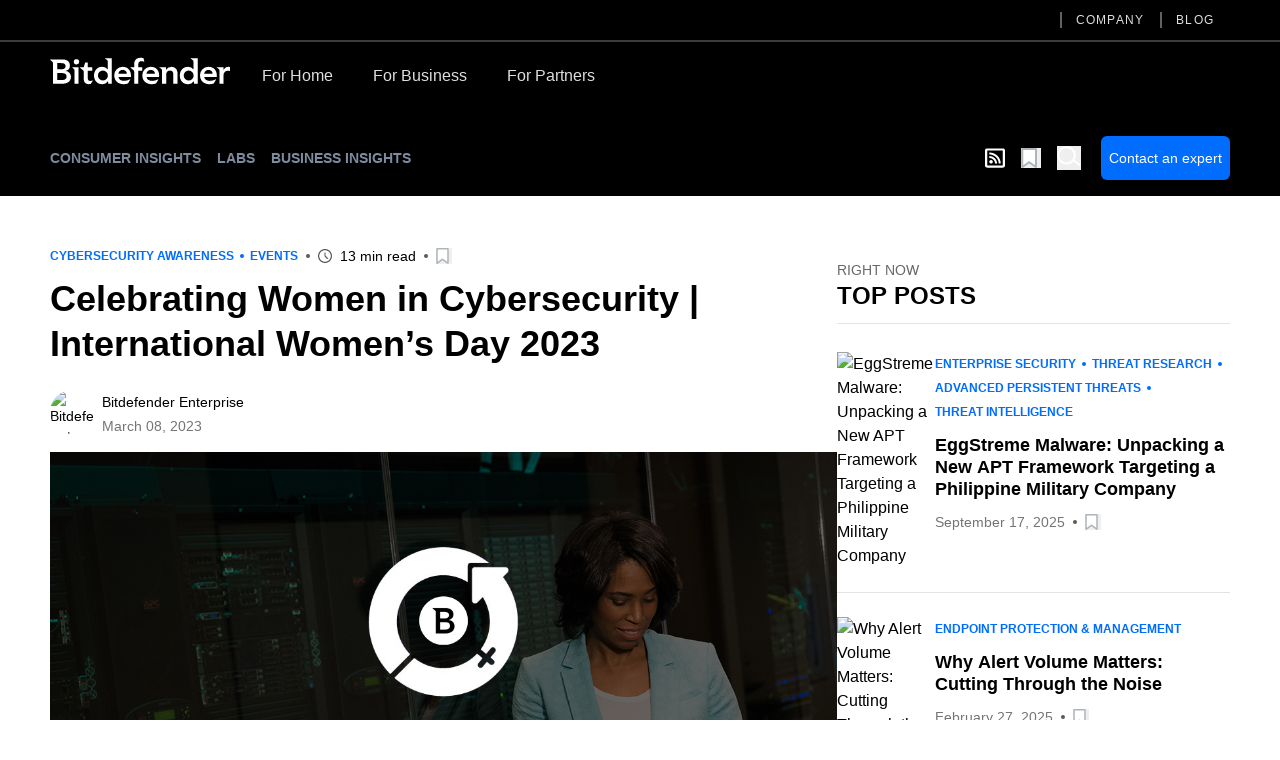

--- FILE ---
content_type: text/html; charset=utf-8
request_url: https://www.bitdefender.com/en-us/blog/businessinsights/celebrating-women-in-cybersecurity-international-womens-day-2023?ref=soft-cor.com/
body_size: 29657
content:
<!DOCTYPE html><html data-n-head-ssr="" lang="en-us" data-n-head="%7B%22lang%22:%7B%22ssr%22:%22en-us%22%7D%7D"><head><meta data-n-head="ssr" charset="utf-8"><meta data-n-head="ssr" name="viewport" content="width=device-width, initial-scale=1"><meta data-n-head="ssr" data-hid="description" name="description" content="International Women’s Day is observed each year around the globe as a day to celebrate women’s achievements, raise awareness about gender inequalities and take action to drive greater gender parity around the world."><meta data-n-head="ssr" data-hid="og:title" property="og:title" content="Celebrating Women in Cybersecurity | International Women’s Day 2023"><meta data-n-head="ssr" data-hid="og:description" property="og:description" content="International Women’s Day is observed each year around the globe as a day to celebrate women’s achievements, raise awareness about gender inequalities and take action to drive greater gender parity around the world."><meta data-n-head="ssr" data-hid="og:url" property="og:url" content="https://www.bitdefender.com/en-us/blog/businessinsights/celebrating-women-in-cybersecurity-international-womens-day-2023"><meta data-n-head="ssr" data-hid="og:image" property="og:image" content="https://businessresources.bitdefender.com/hubfs/Womens_Day-2.jpg"><meta data-n-head="ssr" data-hid="og:type" property="og:type" content="website"><meta data-n-head="ssr" data-hid="og:site_name" property="og:site_name" content="Bitdefender Blog"><meta data-n-head="ssr" data-hid="twitter:title" property="twitter:title" content="Celebrating Women in Cybersecurity | International Women’s Day 2023"><meta data-n-head="ssr" data-hid="twitter:description" property="twitter:description" content="International Women’s Day is observed each year around the globe as a day to celebrate women’s achievements, raise awareness about gender inequalities and take action to drive greater gender parity around the world."><meta data-n-head="ssr" data-hid="twitter:url" property="twitter:url" content="https://www.bitdefender.com/en-us/blog/businessinsights/celebrating-women-in-cybersecurity-international-womens-day-2023"><meta data-n-head="ssr" data-hid="twitter:image" property="twitter:image" content="https://businessresources.bitdefender.com/hubfs/Womens_Day-2.jpg"><meta data-n-head="ssr" data-hid="author" name="author" content="Bitdefender Enterprise"><meta data-n-head="ssr" data-hid="robots" name="robots" content="index,follow"><title>Celebrating Women in Cybersecurity | International Women’s Day 2023</title><link data-n-head="ssr" rel="apple-touch-icon" sizes="57x57" href="https://download.bitdefender.com/resources/images/favicon/apple-touch-icon-57x57.png" nonce="DhcnhD3khTMePgXW"><link data-n-head="ssr" rel="apple-touch-icon" sizes="114x114" href="https://download.bitdefender.com/resources/images/favicon/apple-touch-icon-114x114.png" nonce="DhcnhD3khTMePgXW"><link data-n-head="ssr" rel="apple-touch-icon" sizes="72x72" href="https://download.bitdefender.com/resources/images/favicon/apple-touch-icon-72x72.png" nonce="DhcnhD3khTMePgXW"><link data-n-head="ssr" rel="apple-touch-icon" sizes="144x144" href="https://download.bitdefender.com/resources/images/favicon/apple-touch-icon-144x144.png" nonce="DhcnhD3khTMePgXW"><link data-n-head="ssr" rel="apple-touch-icon" sizes="60x60" href="https://download.bitdefender.com/resources/images/favicon/apple-touch-icon-60x60.png" nonce="DhcnhD3khTMePgXW"><link data-n-head="ssr" rel="apple-touch-icon" sizes="120x120" href="https://download.bitdefender.com/resources/images/favicon/apple-touch-icon-120x120.png" nonce="DhcnhD3khTMePgXW"><link data-n-head="ssr" rel="apple-touch-icon" sizes="76x76" href="https://download.bitdefender.com/resources/images/favicon/apple-touch-icon-76x76.png" nonce="DhcnhD3khTMePgXW"><link data-n-head="ssr" rel="apple-touch-icon" sizes="152x152" href="https://download.bitdefender.com/resources/images/favicon/apple-touch-icon-152x152.png" nonce="DhcnhD3khTMePgXW"><link data-n-head="ssr" rel="icon" sizes="196x196" href="https://download.bitdefender.com/resources/images/favicon/favicon-196x196.png" nonce="DhcnhD3khTMePgXW"><link data-n-head="ssr" rel="icon" sizes="96x96" href="https://download.bitdefender.com/resources/images/favicon/favicon-96x96.png" nonce="DhcnhD3khTMePgXW"><link data-n-head="ssr" rel="icon" sizes="32x32" href="https://download.bitdefender.com/resources/images/favicon/favicon-32x32.png" nonce="DhcnhD3khTMePgXW"><link data-n-head="ssr" rel="icon" sizes="16x16" href="https://download.bitdefender.com/resources/images/favicon/favicon-16x16.png" nonce="DhcnhD3khTMePgXW"><link data-n-head="ssr" data-hid="canonical" rel="canonical" href="https://www.bitdefender.com/en-us/blog/businessinsights/celebrating-women-in-cybersecurity-international-womens-day-2023" nonce="DhcnhD3khTMePgXW"><link data-n-head="ssr" rel="preload" as="image" href="https://businessresources.bitdefender.com/hubfs/Womens_Day-2.jpg" nonce="DhcnhD3khTMePgXW"><link data-n-head="ssr" data-hid="hreflang-en-US" rel="alternate" hreflang="en-US" href="https://www.bitdefender.com/en-us/blog/businessinsights/celebrating-women-in-cybersecurity-international-womens-day-2023" nonce="DhcnhD3khTMePgXW"><link data-n-head="ssr" data-hid="hreflang-en-GB" rel="alternate" hreflang="en-GB" href="https://www.bitdefender.com/en-gb/blog/businessinsights/celebrating-women-in-cybersecurity-international-womens-day-2023" nonce="DhcnhD3khTMePgXW"><link data-n-head="ssr" data-hid="hreflang-en-AU" rel="alternate" hreflang="en-AU" href="https://www.bitdefender.com/en-au/blog/businessinsights/celebrating-women-in-cybersecurity-international-womens-day-2023" nonce="DhcnhD3khTMePgXW"><link rel="stylesheet" href="/nuxt/_nuxt/css/e488a77.css" nonce="DhcnhD3khTMePgXW"><link rel="stylesheet" href="/nuxt/_nuxt/css/72c67c2.css" nonce="DhcnhD3khTMePgXW"><link rel="stylesheet" href="/nuxt/_nuxt/css/7e582bf.css" nonce="DhcnhD3khTMePgXW"><script type="importmap" nonce="DhcnhD3khTMePgXW">{
      "imports": {
        "@repobit/dex-data-layer": "https://esm.sh/@repobit/dex-data-layer@1.6.1",
        "@repobit/dex-launch":     "https://esm.sh/@repobit/dex-launch@2.0.1",
        "@repobit/dex-target":     "https://esm.sh/@repobit/dex-target@2.2.0",
        "@repobit/dex-utils":      "https://esm.sh/@repobit/dex-utils@1.3.0",
        "@tsparticles/all":        "https://esm.sh/@tsparticles/all@3.8.1",
        "@tsparticles/engine":     "https://esm.sh/@tsparticles/engine@3.8.1"
      }
    }</script><script src="/nuxt/_nuxt/8112bed.js" defer="" nonce="DhcnhD3khTMePgXW"></script><script src="/nuxt/_nuxt/8b81019.js" defer="" nonce="DhcnhD3khTMePgXW"></script><script src="/nuxt/_nuxt/3ebde82.js" defer="" nonce="DhcnhD3khTMePgXW"></script><script src="/nuxt/_nuxt/147e953.js" defer="" nonce="DhcnhD3khTMePgXW"></script><script src="/nuxt/_nuxt/d44fa12.js" defer="" nonce="DhcnhD3khTMePgXW"></script><script src="/nuxt/_nuxt/82a0555.js" defer="" nonce="DhcnhD3khTMePgXW"></script></head><body><div data-server-rendered="true" id="__nuxt"><!----><div id="__layout"><div><header class="tw-bg-white tw-py-5 lg:tw-bg-black lg:tw-py-4 lg:tw-pt-0"><div class="tw-container tw-flex tw-justify-between lg:tw-hidden"><a href="/" aria-label="Bitdefender" title="Bitdefender" class="tw-block tw-w-[103px] sm:tw-w-[150px] md:tw-w-[180px]"><svg xmlns="http://www.w3.org/2000/svg" width="189.789" height="27.868" viewBox="0 0 189.789 27.868" class="tw-block tw-h-full tw-w-full"><path fill="black" d="M176.528 83.716a8.723 8.723 0 0 0-9.081 9.161c0 5.491 4.036 9.161 9.848 9.161a12.146 12.146 0 0 0 4.652-.865l2.477-4.146-.328-.192a14.073 14.073 0 0 1-6.407 1.694c-3 0-5.6-1.517-5.888-4.141h13.274v-1.2c0-6.067-3.678-9.485-8.536-9.485m-4.739 7.415a4.318 4.318 0 0 1 4.5-4.146c2.724 0 4.394 1.6 4.425 4.146zm95.177-7.4a8.718 8.718 0 0 0-9.081 9.161c0 5.491 4.036 9.161 9.848 9.161a12.086 12.086 0 0 0 4.642-.865l2.487-4.146-.328-.177a14.1 14.1 0 0 1-6.412 1.694c-3 0-5.59-1.517-5.883-4.141h13.264c.575-6.836-3.093-10.688-8.536-10.688m-4.737 7.417a4.314 4.314 0 0 1 4.49-4.146c2.724 0 4.394 1.6 4.43 4.146zm-56.1-7.417a8.723 8.723 0 0 0-9.081 9.161c0 5.491 4.036 9.161 9.848 9.161a12.126 12.126 0 0 0 4.652-.865l2.477-4.146-.333-.177a14.038 14.038 0 0 1-6.4 1.694c-3 0-5.6-1.517-5.888-4.141h13.279c.575-6.836-3.1-10.688-8.546-10.688m-4.732 7.417a4.318 4.318 0 0 1 4.5-4.146c2.719 0 4.394 1.6 4.425 4.146zM116.2 88.039v-.071a5.717 5.717 0 0 0 4.46-5.632c0-4.692-3.991-6.471-7.865-6.471H99.68v.384l1.32 1.122c1.584 1.294 1.786 1.542 1.786 2.71v21.528h9.258c4.853 0 9.722-1.744 9.722-7.346a6.128 6.128 0 0 0-5.55-6.219m-8.864-8.256h3.769c2.553 0 3.34.354 4.112 1.092a2.931 2.931 0 0 1 .858 2.22 2.885 2.885 0 0 1-.883 2.149c-.757.728-1.8 1.082-3.688 1.082h-4.167zm4.208 17.888h-4.208v-7.413h4.389c3.7 0 5.439.945 5.439 3.635 0 3.382-3.269 3.782-5.62 3.782m18.83-19.45a2.8 2.8 0 1 1-2.8-2.629 2.681 2.681 0 0 1 2.825 2.619m-7.336 5.936h6.695V101.6h-4.359V87.872c0-1.441-.081-1.673-1.645-2.882l-.691-.551zm34.65-9.06l1.367.88c1.241.794 1.428 1.173 1.428 2.28v8.089h-.106a7.158 7.158 0 0 0-5.913-2.654c-4.969 0-8.42 4-8.42 9.161s3.234 9.161 8.6 9.161a6.746 6.746 0 0 0 5.989-3.034h.071l.454 2.619h3.678V74.782h-7.147zm-2.174 23a5.234 5.234 0 1 1 5.121-5.233 5.059 5.059 0 0 1-5.121 5.233m92.473-23l.605.4c2.1 1.33 2.361 1.714 2.361 3.984v6.89h-.111a7.166 7.166 0 0 0-5.913-2.654c-4.969 0-8.415 4-8.415 9.161s3.229 9.161 8.577 9.161a6.734 6.734 0 0 0 5.989-3.034h.076l.459 2.619h3.678V74.782h-7.315zm-2.018 23a5.234 5.234 0 1 1 5.116-5.233 5.059 5.059 0 0 1-5.116 5.237m43.449-14.156v4.216a8.7 8.7 0 0 0-2.1-.329 4.391 4.391 0 0 0-4.682 4.4v9.343h-4.349V88.706c0-2.194-.116-2.528-1.887-3.645l-1.095-.723v-.192h7.341v2.771h.076a5.549 5.549 0 0 1 5.151-3.2 5.715 5.715 0 0 1 1.559.253m-96.673.11h4.036v3.72H192.8v13.8h-4.369V89.3c0-1.461-.293-1.785-2.018-3.155l-2.22-1.81v-.255h4.243V80.9c0-4.737 3.083-7.746 9.752-6.411l1.009 3.7-.212.172c-3.486-1.375-6.185-.506-6.185 2.528zm41.239 6.5v11.02h-4.354v-9.709c0-1.921-.5-4.247-3.532-4.247-2.866 0-3.991 2.108-3.991 4.434v9.522h-4.349V88.7c0-2.194-.116-2.528-1.887-3.645l-1.059-.723v-.192h7.114v2.66h.071a6.742 6.742 0 0 1 5.55-3.094c4.112 0 6.483 2.821 6.483 6.866m-89.345 7.523l.141.091s-2.164 3.468-2.159 3.468c-3.532.966-7.537-.061-7.537-5.764v-7.078c0-1.127-.182-1.067-2.623-3.084l-1.579-1.37v-.207h4.228L136.8 79.1h2.76v5.056h4.657v3.7h-4.657v7.912c0 3.15 2.154 3.226 5.186 2.326" transform="translate(-99.68 -74.171)"></path></svg></a> <button aria-label="Toggle menu" class="tw-block"><span class="tw-block tw-h-[3px] tw-w-[25px] tw-bg-black data-[menu-active=true]:tw-translate-y-[8px] data-[menu-active=true]:-tw-rotate-45"></span> <span class="tw-my-[5px] tw-block tw-h-[3px] tw-w-[25px] tw-bg-black data-[menu-active=true]:tw-invisible"></span> <span class="tw-block tw-h-[3px] tw-w-[25px] tw-bg-black data-[menu-active=true]:-tw-translate-y-[8px] data-[menu-active=true]:tw-rotate-45"></span></button></div> <div class="tw-hidden tw-flex-wrap data-[menu-active=true]:tw-flex lg:tw-block lg:data-[menu-active=true]:tw-block"><div class="tw-order-last tw-w-full tw-border-[#3c3c3c] lg:tw-border-b-2"><div class="tw-container"><ul class="tw-block tw-justify-end lg:tw-flex"><li class="tw-relative"><a aria-label="Company" title="Company" href="/en-us/company/" data-link="/en-us/company/" class="tw-relative tw-block tw-border-b-[1px] tw-border-[#000]/[0.2] tw-py-2.5 tw-font-medium before:tw-absolute before:tw-top-0 before:tw-bottom-0 before:-tw-left-4 before:tw-m-auto before:tw-hidden before:tw-h-4 before:tw-w-0.5 before:tw-bg-[#616161] after:tw-absolute after:tw-bottom-0 after:tw-block after:tw-h-1 after:tw-w-full after:tw-origin-right after:tw-scale-x-0 after:tw-bg-[#006eff] after:tw-transition-transform after:tw-duration-300 hover:after:tw-origin-left lg:tw-mx-4 lg:tw-border-0 lg:tw-py-3 lg:tw-text-xs lg:tw-uppercase lg:tw-tracking-widest lg:tw-text-[#dedede] lg:before:tw-block lg:hover:after:tw-scale-x-100">Company
                  </a> <!----></li><li class="tw-relative"><a aria-label="Blog" title="Blog" href="/en-us/blog/" data-link="/en-us/blog/" class="tw-relative tw-block tw-border-b-[1px] tw-border-[#000]/[0.2] tw-py-2.5 tw-font-medium before:tw-absolute before:tw-top-0 before:tw-bottom-0 before:-tw-left-4 before:tw-m-auto before:tw-hidden before:tw-h-4 before:tw-w-0.5 before:tw-bg-[#616161] after:tw-absolute after:tw-bottom-0 after:tw-block after:tw-h-1 after:tw-w-full after:tw-origin-right after:tw-scale-x-0 after:tw-bg-[#006eff] after:tw-transition-transform after:tw-duration-300 hover:after:tw-origin-left lg:tw-mx-4 lg:tw-border-0 lg:tw-py-3 lg:tw-text-xs lg:tw-uppercase lg:tw-tracking-widest lg:tw-text-[#dedede] lg:before:tw-block lg:hover:after:tw-scale-x-100">Blog
                  </a> <!----></li></ul></div></div> <div class="tw-container tw-mt-5 lg:tw-mt-3.5 lg:tw-flex xl:tw-mt-5"><a href="/" aria-label="Bitdefender" title="Bitdefender" class="tw-mr-3 tw-hidden tw-h-[30px] tw-w-[180px] lg:tw-block"><svg xmlns="http://www.w3.org/2000/svg" width="189.789" height="27.868" viewBox="0 0 189.789 27.868" class="tw-block tw-h-full tw-w-full"><path fill="#fff" d="M176.528 83.716a8.723 8.723 0 0 0-9.081 9.161c0 5.491 4.036 9.161 9.848 9.161a12.146 12.146 0 0 0 4.652-.865l2.477-4.146-.328-.192a14.073 14.073 0 0 1-6.407 1.694c-3 0-5.6-1.517-5.888-4.141h13.274v-1.2c0-6.067-3.678-9.485-8.536-9.485m-4.739 7.415a4.318 4.318 0 0 1 4.5-4.146c2.724 0 4.394 1.6 4.425 4.146zm95.177-7.4a8.718 8.718 0 0 0-9.081 9.161c0 5.491 4.036 9.161 9.848 9.161a12.086 12.086 0 0 0 4.642-.865l2.487-4.146-.328-.177a14.1 14.1 0 0 1-6.412 1.694c-3 0-5.59-1.517-5.883-4.141h13.264c.575-6.836-3.093-10.688-8.536-10.688m-4.737 7.417a4.314 4.314 0 0 1 4.49-4.146c2.724 0 4.394 1.6 4.43 4.146zm-56.1-7.417a8.723 8.723 0 0 0-9.081 9.161c0 5.491 4.036 9.161 9.848 9.161a12.126 12.126 0 0 0 4.652-.865l2.477-4.146-.333-.177a14.038 14.038 0 0 1-6.4 1.694c-3 0-5.6-1.517-5.888-4.141h13.279c.575-6.836-3.1-10.688-8.546-10.688m-4.732 7.417a4.318 4.318 0 0 1 4.5-4.146c2.719 0 4.394 1.6 4.425 4.146zM116.2 88.039v-.071a5.717 5.717 0 0 0 4.46-5.632c0-4.692-3.991-6.471-7.865-6.471H99.68v.384l1.32 1.122c1.584 1.294 1.786 1.542 1.786 2.71v21.528h9.258c4.853 0 9.722-1.744 9.722-7.346a6.128 6.128 0 0 0-5.55-6.219m-8.864-8.256h3.769c2.553 0 3.34.354 4.112 1.092a2.931 2.931 0 0 1 .858 2.22 2.885 2.885 0 0 1-.883 2.149c-.757.728-1.8 1.082-3.688 1.082h-4.167zm4.208 17.888h-4.208v-7.413h4.389c3.7 0 5.439.945 5.439 3.635 0 3.382-3.269 3.782-5.62 3.782m18.83-19.45a2.8 2.8 0 1 1-2.8-2.629 2.681 2.681 0 0 1 2.825 2.619m-7.336 5.936h6.695V101.6h-4.359V87.872c0-1.441-.081-1.673-1.645-2.882l-.691-.551zm34.65-9.06l1.367.88c1.241.794 1.428 1.173 1.428 2.28v8.089h-.106a7.158 7.158 0 0 0-5.913-2.654c-4.969 0-8.42 4-8.42 9.161s3.234 9.161 8.6 9.161a6.746 6.746 0 0 0 5.989-3.034h.071l.454 2.619h3.678V74.782h-7.147zm-2.174 23a5.234 5.234 0 1 1 5.121-5.233 5.059 5.059 0 0 1-5.121 5.233m92.473-23l.605.4c2.1 1.33 2.361 1.714 2.361 3.984v6.89h-.111a7.166 7.166 0 0 0-5.913-2.654c-4.969 0-8.415 4-8.415 9.161s3.229 9.161 8.577 9.161a6.734 6.734 0 0 0 5.989-3.034h.076l.459 2.619h3.678V74.782h-7.315zm-2.018 23a5.234 5.234 0 1 1 5.116-5.233 5.059 5.059 0 0 1-5.116 5.237m43.449-14.156v4.216a8.7 8.7 0 0 0-2.1-.329 4.391 4.391 0 0 0-4.682 4.4v9.343h-4.349V88.706c0-2.194-.116-2.528-1.887-3.645l-1.095-.723v-.192h7.341v2.771h.076a5.549 5.549 0 0 1 5.151-3.2 5.715 5.715 0 0 1 1.559.253m-96.673.11h4.036v3.72H192.8v13.8h-4.369V89.3c0-1.461-.293-1.785-2.018-3.155l-2.22-1.81v-.255h4.243V80.9c0-4.737 3.083-7.746 9.752-6.411l1.009 3.7-.212.172c-3.486-1.375-6.185-.506-6.185 2.528zm41.239 6.5v11.02h-4.354v-9.709c0-1.921-.5-4.247-3.532-4.247-2.866 0-3.991 2.108-3.991 4.434v9.522h-4.349V88.7c0-2.194-.116-2.528-1.887-3.645l-1.059-.723v-.192h7.114v2.66h.071a6.742 6.742 0 0 1 5.55-3.094c4.112 0 6.483 2.821 6.483 6.866m-89.345 7.523l.141.091s-2.164 3.468-2.159 3.468c-3.532.966-7.537-.061-7.537-5.764v-7.078c0-1.127-.182-1.067-2.623-3.084l-1.579-1.37v-.207h4.228L136.8 79.1h2.76v5.056h4.657v3.7h-4.657v7.912c0 3.15 2.154 3.226 5.186 2.326" transform="translate(-99.68 -74.171)"></path></svg></a> <a href="/en-us/consumer/" onclick="s_objectID='For Home';" aria-label="For Home" title="For Home" class="tw-relative tw-block tw-border-b-[1px] tw-border-[#000]/[0.2] tw-py-2.5 tw-font-medium after:tw-absolute after:tw-bottom-0 after:tw-left-0 after:tw-block after:tw-h-1 after:tw-w-full after:tw-origin-right after:tw-scale-x-0 after:tw-bg-[#006eff] after:tw-transition-transform after:tw-duration-300 hover:after:tw-origin-left lg:tw-border-0 lg:tw-px-5 lg:tw-pt-2 lg:tw-pb-4 lg:tw-text-[#dedede] lg:hover:after:tw-scale-x-100">For Home</a><a href="/en-us/business/" onclick="s_objectID='For Business';" aria-label="For Business" title="For Business" class="tw-relative tw-block tw-border-b-[1px] tw-border-[#000]/[0.2] tw-py-2.5 tw-font-medium after:tw-absolute after:tw-bottom-0 after:tw-left-0 after:tw-block after:tw-h-1 after:tw-w-full after:tw-origin-right after:tw-scale-x-0 after:tw-bg-[#006eff] after:tw-transition-transform after:tw-duration-300 hover:after:tw-origin-left lg:tw-border-0 lg:tw-px-5 lg:tw-pt-2 lg:tw-pb-4 lg:tw-text-[#dedede] lg:hover:after:tw-scale-x-100">For Business</a><a href="/en-us/partners/" onclick="s_objectID='For Partners';" aria-label="For Partners" title="For Partners" class="tw-relative tw-block tw-border-b-[1px] tw-border-[#000]/[0.2] tw-py-2.5 tw-font-medium after:tw-absolute after:tw-bottom-0 after:tw-left-0 after:tw-block after:tw-h-1 after:tw-w-full after:tw-origin-right after:tw-scale-x-0 after:tw-bg-[#006eff] after:tw-transition-transform after:tw-duration-300 hover:after:tw-origin-left lg:tw-border-0 lg:tw-px-5 lg:tw-pt-2 lg:tw-pb-4 lg:tw-text-[#dedede] lg:hover:after:tw-scale-x-100">For Partners</a></div></div></header> <div><nav data-fetch-key="BlogMenu:0" class="tw-bg-black tw-py-4"><div class="tw-container tw-flex tw-space-x-7"><div class="tw-flex tw-w-6/12 tw-items-center sm:tw-w-8/12"><a href="/en-us/blog/hotforsecurity/" title="Consumer Insights" class="tw-relative tw-mr-4 tw-text-center tw-text-xs tw-font-bold tw-uppercase tw-text-[#7e8b9f] after:tw-absolute after:tw-left-0 after:tw--bottom-2 after:tw-block after:tw-h-[1px] after:tw-w-0 after:tw-bg-[#7e8b9f] after:tw-transition-all after:tw-duration-300 after:tw-ease-in-out hover:after:tw-w-full sm:tw-text-left md:tw-text-sm">Consumer Insights
            </a><a href="/en-us/blog/labs/" title="Labs" class="tw-relative tw-mr-4 tw-text-center tw-text-xs tw-font-bold tw-uppercase tw-text-[#7e8b9f] after:tw-absolute after:tw-left-0 after:tw--bottom-2 after:tw-block after:tw-h-[1px] after:tw-w-0 after:tw-bg-[#7e8b9f] after:tw-transition-all after:tw-duration-300 after:tw-ease-in-out hover:after:tw-w-full sm:tw-text-left md:tw-text-sm">Labs
            </a><a href="/en-us/blog/businessinsights/" title="Business Insights" class="tw-relative tw-mr-4 tw-text-center tw-text-xs tw-font-bold tw-uppercase tw-text-[#7e8b9f] after:tw-absolute after:tw-left-0 after:tw--bottom-2 after:tw-block after:tw-h-[1px] after:tw-w-0 after:tw-bg-[#7e8b9f] after:tw-transition-all after:tw-duration-300 after:tw-ease-in-out hover:after:tw-w-full sm:tw-text-left md:tw-text-sm router-link-active">Business Insights
            </a><!----></div> <div class="tw-flex tw-w-6/12 tw-items-center tw-justify-end sm:tw-w-4/12"><a aria-label="show rss feed" title="show rss feed" href="/nuxt/api/en-us/rss/businessinsights/cybersecurity-awareness/" target="_blank" class="tw-w-5 tw-text-white tw-mr-4"><svg width="20" aria-hidden="true" focusable="false" data-prefix="far" data-icon="rss-square" role="img" xmlns="http://www.w3.org/2000/svg" viewBox="0 0 448 512" class="svg-inline--fa fa-rss-square fa-w-14"><path fill="currentColor" d="M400 32H48C21.49 32 0 53.49 0 80v352c0 26.51 21.49 48 48 48h352c26.51 0 48-21.49 48-48V80c0-26.51-21.49-48-48-48zm-6 400H54a6 6 0 0 1-6-6V86a6 6 0 0 1 6-6h340a6 6 0 0 1 6 6v340a6 6 0 0 1-6 6zm-218-88c0 22.091-17.909 40-40 40s-40-17.909-40-40 17.909-40 40-40 40 17.909 40 40zm93.566 30.405c-4.774-88.343-75.534-159.193-163.971-163.971-5.22-.282-9.595 3.912-9.595 9.14v27.468c0 4.808 3.709 8.841 8.507 9.153 63.904 4.162 115.127 55.258 119.298 119.298.313 4.798 4.345 8.507 9.153 8.507h27.468c5.228 0 9.422-4.375 9.14-9.595zm82.428.165c-4.796-133.612-112.3-241.744-246.564-246.564-5.159-.185-9.43 3.983-9.43 9.146v27.467c0 4.929 3.906 8.94 8.83 9.142 109.245 4.479 196.93 92.181 201.408 201.408.202 4.925 4.213 8.83 9.142 8.83h27.467c5.164.001 9.332-4.27 9.147-9.429z"></path></svg></a> <button aria-label="Open bookmarks list" class="tw-relative tw-text-xl tw-mr-4"><svg xmlns="http://www.w3.org/2000/svg" width="20" viewBox="0 0 50.9 52.1" overflow="visible" class="tw-w-[1em] tw-h-[1em]"><path d="M3.4 2.5h34.3c.4 0 .7.4.7.8v45.2c0 .6-.6.9-.9.5L21.1 37.3c-.4-.3-.8-.3-1.2 0L3.4 49.5c-.4.4-.9.1-.9-.5l.2-45.7c0-.4.3-.8.7-.8z" fill="#fff" stroke="#adb5b9" stroke-width="5" stroke-miterlimit="10"></path></svg> <!----> <!----></button> <button aria-label="open search bar" class="tw-text-white tw-block tw-text-2xl"><svg xmlns="http://www.w3.org/2000/svg" viewBox="0 0 58.1 59.4" width="22" overflow="visible" class="tw-w-[1em] tw-h-[1em] icon-search"><circle cx="23" cy="23" r="20.5" class="icon-search-inner"></circle> <path d="M39.5 35.2l16.1 11.7" class="icon-search-inner"></path></svg></button> <a title="Contact an expert" target="_blank" href="https://www.bitdefender.com/en-us/business/products/inquire/?hsCtaTracking=1d8885e9-1179-49b1-a5ec-9c75f5f670dd%7C7c7083d1-a63a-479d-8f58-abc2d5c547f8" class="tw-ml-5 tw-rounded-md tw-bg-[#006DFF] tw-px-2 tw-py-3 tw-text-center tw-text-sm tw-text-white">Contact an expert</a></div></div></nav> <!----> <div class="tw-container tw-mt-12"><div></div> <div class="tw-gap-7 lg:tw-flex"><div class="tw-mx-auto lg:tw-w-2/3"><div class="tw-mb-2 tw-items-center sm:tw-flex"><div class="tw-mb-2.5 tw-flex tw-flex-wrap tw-items-center tw-text-xs tw-font-bold tw-uppercase !tw-mb-0" style="color:#006DFF;"><a href="/en-us/blog/businessinsights/tag/cybersecurity-awareness" title="Cybersecurity Awareness" class="tw-py-1 tw-relative tw-mr-4 after:tw-absolute after:tw-top-0 after:tw-bottom-0 after:tw--right-2.5 after:tw-m-auto after:tw-mr-0 after:tw-block after:tw-h-1 after:tw-w-1 after:tw-rounded-full after:tw-bg-current last:tw-mr-0 last:after:tw-hidden ">Cybersecurity Awareness
      </a><a href="/en-us/blog/businessinsights/tag/events" title="Events" class="tw-py-1 tw-relative tw-mr-4 after:tw-absolute after:tw-top-0 after:tw-bottom-0 after:tw--right-2.5 after:tw-m-auto after:tw-mr-0 after:tw-block after:tw-h-1 after:tw-w-1 after:tw-rounded-full after:tw-bg-current last:tw-mr-0 last:after:tw-hidden ">Events
      </a> <!----></div> <div class="tw-mt-2.5 tw-flex tw-flex-wrap tw-items-center tw-text-sm !tw-mt-0"><!----> <div><!----> <!----></div> <div class="tw-relative tw-ml-5 tw-flex tw-items-center before:tw-absolute before:tw-top-0 before:tw-bottom-0 before:tw--left-3 before:tw-m-auto before:tw-block before:tw-h-1 before:tw-w-1 before:tw-rounded-full before:tw-bg-[#595959] sm:first:before:tw-hidden"><svg xmlns="http://www.w3.org/2000/svg" width="14" height="14" viewBox="0 0 23 23" overflow="visible" class="tw-text-[#595959]"><path d="M11.5 2c5.2 0 9.5 4.3 9.5 9.5S16.7 21 11.5 21 2 16.7 2 11.5 6.3 2 11.5 2m0-2C5.1 0 0 5.1 0 11.5S5.1 23 11.5 23 23 17.9 23 11.5 17.9 0 11.5 0z" style="fill: currentColor"></path> <path d="M11.5 6.6v4.5M12 12.1l3.5 3.2" class="st0"></path></svg> <span class="tw-pl-2">
             13 min read
         </span></div> <div class="tw-py-1 tw-relative tw-ml-5 before:tw-absolute before:tw-top-0 before:tw-bottom-0 before:tw--left-3 before:tw-m-auto before:tw-block before:tw-h-1 before:tw-w-1 before:tw-rounded-full before:tw-bg-[#595959]"><button aria-label="Add to bookmark" class="tw-block tw-text-base"><svg xmlns="http://www.w3.org/2000/svg" width="20" viewBox="0 0 50.9 52.1" overflow="visible" class="tw-w-[1em] tw-h-[1em]"><path d="M3.4 2.5h34.3c.4 0 .7.4.7.8v45.2c0 .6-.6.9-.9.5L21.1 37.3c-.4-.3-.8-.3-1.2 0L3.4 49.5c-.4.4-.9.1-.9-.5l.2-45.7c0-.4.3-.8.7-.8z" fill="#fff" stroke="#adb5b9" stroke-width="5" stroke-miterlimit="10"></path></svg> <!----></button></div></div></div> <h1 class="tw-text-3xl tw-font-bold md:tw-text-4xl md:tw-leading-tight xl:tw-text-5xl xl:tw-leading-tight">
               Celebrating Women in Cybersecurity | International Women’s Day 2023
            </h1> <div class="tw-mt-3 tw-items-center tw-text-sm sm:tw-flex"><div class="sm:tw-w-1/3"><div class="tw-mt-2.5 tw-flex tw-flex-wrap tw-items-center tw-text-sm"><a href="/en-us/blog/businessinsights/author/bitdefender-enterprise" title="Bitdefender Enterprise" class="tw-overflow-hidden tw-rounded-full tw-h-11 tw-w-11"><img width="50" height="50" alt="Bitdefender Enterprise" title="Bitdefender Enterprise" data-src="https://cdn2.hubspot.net/hubfs/341979/apple-touch-icon-57x57.png" class="tw-h-full tw-w-full tw-object-cover"></a> <div class="tw-pl-2"><div class="tw-flex tw-flex-wrap tw-gap-x-2"><a href="/en-us/blog/businessinsights/author/bitdefender-enterprise" title="Bitdefender Enterprise" class="tw-py-1 tw-mr-1.5 last:tw-mr-0">Bitdefender Enterprise
         </a></div> <p style="color:#757575;">
         March 08, 2023
      </p></div> <!----> <!----></div></div> <div class="tw-mt-4 sm:tw-mt-0 sm:tw-w-2/3"><!----></div></div> <picture class="tw-my-6"><source data-not-lazy="" media="(max-width: 600px)" data-srcset="https://businessresources.bitdefender.com/hubfs/Womens_Day-2.jpg"> <source data-not-lazy="" media="(min-width: 701px)" data-srcset="https://businessresources.bitdefender.com/hubfs/Womens_Day-2.jpg"> <img data-not-lazy="" data-src="https://businessresources.bitdefender.com/hubfs/Womens_Day-2.jpg" alt="Celebrating Women in Cybersecurity | International Women’s Day 2023" title="Celebrating Women in Cybersecurity | International Women’s Day 2023" width="600" height="400" src="https://businessresources.bitdefender.com/hubfs/Womens_Day-2.jpg" class="tw-my-4 tw-w-full"></picture> <div class="content tw-mb-12 tw-text-lg tw-text-black"><p><span data-contrast="auto">International Women’s Day is observed each year around the globe as a day to celebrate women’s achievements, raise awareness about gender inequalities and take action to drive greater gender parity around the world.&nbsp;</span><span data-ccp-props="{" 201341983="" :0="" 335559739="" :160="" 335559740="" :259="">&nbsp;</span></p>
<!--more-->
<p><span data-contrast="auto">Within the cybersecurity industry, there has long been a lack of gender and racial diversity. While the industry has made significant strides in improving representation in recent years, there is still much progress to be made. </span><a href="https://cybersecurityventures.com/women-in-cybersecurity-report-2022/" rel="nofollow noopener" target="_blank"><span data-contrast="none">Recent research estimates</span></a><span data-contrast="auto"> that women represented just 25% of the cybersecurity workforce in 2022. At a time where there is a global </span><a href="https://www.prnewswire.com/news-releases/isc-research-reveals-the-cybersecurity-profession-needs-to-grow-by-3-4-million-people-to-close-global-workforce-gap-301654730.html" rel="nofollow noopener" target="_blank"><span data-contrast="none">workforce shortage of 3.4 million</span></a><span data-contrast="auto"> people needed to fill critical cybersecurity roles, casting a wider net when recruiting and hiring can help organizations identify talented people to close that gap.&nbsp;</span><span data-ccp-props="{" 201341983="" :0="" 335559739="" :160="" 335559740="" :259="">&nbsp;</span></p>
<p><span data-contrast="auto">Likewise, increasing diversity has been shown to help companies </span><a href="https://onlinemba.wsu.edu/blog/10-benefits-of-diversity-in-the-workplace#:~:text=Additionally%2C%20workplace%20diversity%20leads%20to%20better%20decision%2Dmaking.%20A%20study%20that%20analyzed%20600%20business%20decisions%20made%20by%20200%20teams%20found%20that%20the%20decision%2Dmaking%20of%20diverse%20teams%20outperforms%20individual%20decision%2Dmaking%20up%20to%2087%25%20of%20the%20time." rel="nofollow noopener" target="_blank"><span data-contrast="none">improve decision making</span></a><span data-contrast="auto">, </span><a href="https://diversityandability.com/blog/why-diversity-and-inclusion-is-vital-for-your-employee-retention/" rel="nofollow noopener" target="_blank"><span data-contrast="none">reduce employee turnover</span></a><span data-contrast="auto">, and </span><a href="https://www.mckinsey.com/featured-insights/diversity-and-inclusion/diversity-wins-how-inclusion-matters#:~:text=Our%202019%20analysis%20finds%20that%20companies%20in%20the%20top%20quartile%20for%20gender%20diversity%20on%20executive%20teams%20were%2025%20percent%20more%20likely%20to%20have%20above%2Daverage%20profitability%20than%20companies%20in%20the%20fourth%20quartile%E2%80%94up%20from%2021%20percent%20in%202017%20and%2015%20percent%20in%202014%20(Exhibit%201)." rel="nofollow noopener" target="_blank"><span data-contrast="none">be more profitable</span></a><span data-contrast="auto">. A study by </span><a href="https://www.mckinsey.com/featured-insights/diversity-and-inclusion/diversity-wins-how-inclusion-matters" rel="nofollow noopener" target="_blank"><span data-contrast="none">McKinsey</span></a><span data-contrast="auto"> </span><span data-contrast="none">found that companies with more than 30% women executives were more likely to outperform companies with a lower percentage of women executives. In the cybersecurity field, specifically, greater diversity can help teams better identify risks and respond to threats by bringing together people with different backgrounds to examine threats from multiple perspectives and develop novel approaches to solving problems.&nbsp;</span><span data-ccp-props="{" 201341983="" :0="" 335559739="" :160="" 335559740="" :259="">&nbsp;</span></p>
<p><span data-contrast="none">In honor of International Women’s Day, we </span><span data-contrast="auto">are highlighting some of the many talented and accomplished women working at Bitdefender. We sat down with </span><strong><span data-contrast="auto">Erin Meyers, Senior Manager, Product Marketing </span></strong><span data-contrast="auto">to discuss her professional background, how she came to work in cybersecurity, and her advice for other women working in, or aiming to join the cybersecurity industry.</span></p>
<h2><strong>A conversation with Erin Meyers, Senior Manager, Product Marketing at Bitdefender</strong></h2>
<h3><strong><span data-contrast="auto">Tell us a little about your role at Bitdefender.</span></strong><span data-ccp-props="{" 201341983="" :0="" 335559739="" :160="" 335559740="" :259=""> <br></span></h3>
<p><span data-contrast="auto">I’m a Senior Manager of Product Marketing at Bitdefender. I cover the managed services portion of our business, including our </span><a href="https://www.bitdefender.com/business/enterprise-products/managed-detection-response-service.html" rel="noopener" target="_blank"><span data-contrast="none">Managed Detection and Response (MDR)</span></a><span data-contrast="auto"> service as well as our </span><a href="https://www.bitdefender.com/business/services/enterprise-professional-services.html" rel="noopener" target="_blank"><span data-contrast="none">Professional Services</span></a><span data-contrast="auto"> and </span><a href="https://www.bitdefender.com/business/services/enterprise-premium-support.html"><span data-contrast="none">Premium Support</span></a><span data-contrast="auto">. I really enjoy working in the cybersecurity sector, and specifically with the MDR team at Bitdefender. Demand for MDR services has really exploded in recent years. There are so many cybercriminals out there and the number of ransomware attacks and advanced persistent threats (APTs) continues to grow. Organizations of all sizes know they need to be safeguarded, but many don’t have the types of cybersecurity solutions or expertise available in-house to do the job.&nbsp;</span><span data-ccp-props="{" 201341983="" :0="" 335559739="" :160="" 335559740="" :259="">&nbsp;</span></p>
<p><span data-contrast="auto">That’s where MDR comes in. It’s a managed service that provides a team of cybersecurity experts to monitor an organization 24x7 and respond to threats. It enables organizations to pursue their goals of becoming cyber resilient when they otherwise might not be able to.</span></p>
<div class="hs-embed-wrapper" data-service="youtube" data-responsive="true" style="position: relative; overflow: hidden; width: 100%; height: auto; padding: 0px; max-width: 1280px; min-width: 256px; display: block; margin: 20px auto;"><div class="hs-embed-content-wrapper"><div style="position: relative; overflow: hidden; max-width: 100%; padding-bottom: 56.25%; margin: 0px;" data-mce-style="position: relative; overflow: hidden; max-width: 100%; padding-bottom: 56.25%; margin: 0px;"><iframe style="position: absolute; top: 0px; left: 0px; width: 100%; height: 100%;" title="YouTube video player" allow="accelerometer; autoplay; clipboard-write; encrypted-media; gyroscope; picture-in-picture; web-share" xml="lang" src="https://www.youtube.com/embed/1tZFQ6s0XBQ" allowfullscreen="allowfullscreen" data-mce-src="https://www.youtube.com/embed/1tZFQ6s0XBQ" data-mce-style="position: absolute; top: 0px; left: 0px; width: 100%; height: 100%;" width="1280" height="720" frameborder="0"></iframe></div></div></div>
<p><span data-contrast="auto">Cybersecurity is an exciting industry to work in. You can bring a lot of creativity to cybersecurity, and I think that’s why it attracts people from a wide variety of backgrounds and with different mindsets. The diversity of thought is essential for cybersecurity – it enables us to push boundaries, solve complicated problems and push the field forward.</span></p>
<h3><strong><span data-contrast="auto">How did you come to work in the cybersecurity industry?</span></strong></h3>
<p><span data-contrast="auto">I’ve taken a different path to working in the cybersecurity industry than perhaps other people have. When I was an undergraduate student, I didn’t plan to enter into cybersecurity, or even the technology industry. I was an International Politics and Classics major. But, after graduating college and working in communications in that realm for a couple years, I realized that’s not what I wanted to do. At that point, I decided I wanted to become a physician. I secured a Post-Doc in Biochemistry but after a couple years of that, I realized I didn’t want to go to medical school.&nbsp;</span><span data-ccp-props="{" 201341983="" :0="" 335559739="" :160="" 335559740="" :259="">&nbsp;</span></p>
<p><span data-contrast="auto">The thing that ultimately brought me to work in the technology sector was a move to Seattle. There, I began working in communications for technology companies and enterprise startups. I found that I loved the pace of change in the technology industry. It was always interesting. I began working for a cloud migration company where I entered into a product marketing position. From there, I later moved to other technology companies. I got my first taste of cybersecurity working at a multi-cloud security application and delivery company and realized that I wanted to explore this space further. From there, I went to a pure-play MDR provider and later to Bitdefender.</span></p>
<h3><strong><span data-contrast="auto">How has your overall experience been, as a woman working in the technology sector?</span></strong><span data-ccp-props="{" 201341983="" :0="" 335559739="" :160="" 335559740="" :259="">&nbsp;</span></h3>
<p><span data-contrast="auto">I’ve perhaps had a bit of a different experience in this realm as well. I had a very progressive education at an all-female school. As a result, I was very comfortable using my voice and articulating my viewpoints. In an all-female environment like the school I went to, it’s never questioned that you don’t know what you’re talking about because you are a woman. You demonstrate that you know what you’re talking about by working hard and being able to articulate your viewpoints. That’s not how it always works in the professional world, but I feel this background gave me a step up when I began my career. I didn’t have to “find my voice” or learn to become comfortable with speaking up. I knew that I had a valid point of view and that my voice deserved to be heard. Granted, that sometimes resulted in consequences along the way, but they never dissuaded me from knowing that my perspective and point of view were valid and deserved to be heard.</span></p>
<div class="hs-embed-wrapper" data-service="youtube" data-responsive="true" style="position: relative; overflow: hidden; width: 100%; height: auto; padding: 0px; max-width: 1280px; min-width: 256px; display: block; margin: 20px auto;"><div class="hs-embed-content-wrapper"><div style="position: relative; overflow: hidden; max-width: 100%; padding-bottom: 56.25%; margin: 0px;" data-mce-style="position: relative; overflow: hidden; max-width: 100%; padding-bottom: 56.25%; margin: 0px;"><iframe style="position: absolute; top: 0px; left: 0px; width: 100%; height: 100%;" title="YouTube video player" allow="accelerometer; autoplay; clipboard-write; encrypted-media; gyroscope; picture-in-picture; web-share" xml="lang" src="https://www.youtube.com/embed/Hi5pfNq5ZE0" allowfullscreen="allowfullscreen" data-mce-src="https://www.youtube.com/embed/Hi5pfNq5ZE0" data-mce-style="position: absolute; top: 0px; left: 0px; width: 100%; height: 100%;" width="1280" height="720" frameborder="0"></iframe></div></div></div>
<p><span data-contrast="auto">I believe we’ve made substantial steps toward gender equity in the cybersecurity industry, but we still have a lot of work to do. I’m pleased to say that in recent years, the industry has become a real platform for strong female leaders to have a voice. One example, and someone whom I really look up to as a female voice and leader is Allie Mellen from Forrester. It is an inspiration to see her and other smart women like her in the industry and observe how they handle themselves and make their voices heard. I think we need to continue to find more women in leadership positions throughout the cybersecurity industry and provide them a platform from which to speak.&nbsp;</span><span data-ccp-props="{" 201341983="" :0="" 335559739="" :160="" 335559740="" :259="">&nbsp;</span></p>
<h3><strong><span data-contrast="auto">What advice would you give to other women working in the cybersecurity sector, or looking to enter it?</span></strong></h3>
<p><span data-contrast="auto">One of the most important things, and something I tell my colleagues who are just starting out, is the importance of having a mentor. Whether male or female, it’s incredibly valuable for everyone to have a mentor whom they can bounce ideas off of, ask questions to and get feedback. I developed mentors later in my career and as a result, I recommend people do it as early as possible. I’m a mentor myself now for others. The relationship is so fruitful and rewarding for both the mentee and the mentor, and I believe its crucial for both men and women to help them grow and advance in their careers.&nbsp;</span><span data-ccp-props="{" 201341983="" :0="" 335559739="" :160="" 335559740="" :259="">&nbsp;</span></p>
<p><span data-contrast="auto">I would also tell others: Don’t be afraid to take risks. Put yourself in uncomfortable situations where you can not only make an impact, but also learn and grow from those challenges. Young people starting out should seek out internships to see if they like the field and begin developing relationships at an organization they might be able to work for in the future. No matter what stage you’re at in your career, though, I would say “Take the risk.” Try something even if you think you might not be qualified. I wish I had a mentor earlier in my career who could have explained to me that feeling unsure is normal and you can move past it. Just do it - take on the challenge.</span></p>
<h3><strong><span data-contrast="auto">What does the future look like for women in cybersecurity?</span></strong><span data-ccp-props="{" 201341983="" :0="" 335559739="" :160="" 335559740="" :259="">&nbsp;</span></h3>
<p><span data-contrast="auto">Improving diversity and equity in the cybersecurity sector remains a challenge, but I think we’re making substantial progress. There have been some great initiatives to increase diversity launched in recent years, and I’d like to see those efforts and initiatives increase.&nbsp;</span><span data-ccp-props="{" 201341983="" :0="" 335559739="" :160="" 335559740="" :259="">&nbsp;</span></p>
<p><span data-contrast="auto">There’s a great book by the author Julia Boorstin, called </span><i><span data-contrast="auto">When Women Lead</span></i><span data-contrast="auto">. I’ve shared it with friends, colleagues, and direct reports. It does an excellent job of reshaping the conversation to highlight the capabilities and advantages that women bring to their workplaces. Boorstin interviewed female leaders and executives from across different industries and discovered key commonalities that helped them be successful leaders. Specifically, she states that they’re highly adaptive to change, deeply empathetic in their management style, and much more likely to integrate other opinions into the organization and bring them to the forefront. She says these are women’s superpowers. I love that idea. It’s not about claiming that women are better leaders than men, or vice versa. It’s about bringing to the forefront the strengths and capabilities that we can each bring to an organization to make it better.</span></p>
<div class="hs-embed-wrapper" data-service="youtube" data-responsive="true" style="position: relative; overflow: hidden; width: 100%; height: auto; padding: 0px; max-width: 1280px; min-width: 256px; display: block; margin: 20px auto;"><div class="hs-embed-content-wrapper"><div style="position: relative; overflow: hidden; max-width: 100%; padding-bottom: 56.25%; margin: 0px;" data-mce-style="position: relative; overflow: hidden; max-width: 100%; padding-bottom: 56.25%; margin: 0px;"><iframe style="position: absolute; top: 0px; left: 0px; width: 100%; height: 100%;" title="YouTube video player" allow="accelerometer; autoplay; clipboard-write; encrypted-media; gyroscope; picture-in-picture; web-share" xml="lang" src="https://www.youtube.com/embed/l3h6VO6L_4E" allowfullscreen="allowfullscreen" data-mce-src="https://www.youtube.com/embed/l3h6VO6L_4E" data-mce-style="position: absolute; top: 0px; left: 0px; width: 100%; height: 100%;" width="1280" height="720" frameborder="0"></iframe></div></div></div>
<h3><strong><span data-contrast="auto">This year’s theme for International Women’s Day is “Embrace Equity.” What does that mean to you?</span></strong></h3>
<p><span data-contrast="auto">I interpret it as a directive to all humans to invest in fairness, honesty, integrity and gender equity between men and women. We’re not asking for more, we’re asking for an even playing field. Organizations and individuals alike should invest in these things. We’ve made substantial strides, but more can be done. Gender equity in the industry shouldn’t be viewed as some sort of utopia, but as something feasible – and we should aim to achieve it.&nbsp;&nbsp;&nbsp;</span><span data-ccp-props="{" 201341983="" :0="" 335559739="" :160="" 335559740="" :259="">&nbsp;</span></p>
<div class="hs-embed-wrapper" data-service="youtube" data-responsive="true" style="position: relative; overflow: hidden; width: 100%; height: auto; padding: 0px; max-width: 1280px; min-width: 256px; display: block; margin: 20px auto;"><div class="hs-embed-content-wrapper"><div style="position: relative; overflow: hidden; max-width: 100%; padding-bottom: 56.25%; margin: 0px;"><iframe src="https://www.youtube.com/embed/qffzQcDE1sc" title="YouTube video player" allow="accelerometer; autoplay; clipboard-write; encrypted-media; gyroscope; picture-in-picture; web-share" allowfullscreen="" style="position: absolute; top: 0px; left: 0px; width: 100%; height: 100%; border: medium none;" width="1280" height="720" frameborder="0"></iframe></div></div></div>
<h2>&nbsp;</h2>
<h2>Learn more about <a href="https://www.bitdefender.com/business/enterprise-products/managed-detection-response-service.html" rel="noopener" target="_blank">Bitdefender Managed Detection and Response</a>.</h2>
<p>&nbsp;</p>
<p><!--HubSpot Call-to-Action Code --><span class="hs-cta-wrapper" id="hs-cta-wrapper-1d8885e9-1179-49b1-a5ec-9c75f5f670dd"><span class="hs-cta-node hs-cta-1d8885e9-1179-49b1-a5ec-9c75f5f670dd" id="hs-cta-1d8885e9-1179-49b1-a5ec-9c75f5f670dd"><!--[if lte IE 8]><div id="hs-cta-ie-element"></div><![endif]--><a href="https://cta-redirect.hubspot.com/cta/redirect/341979/1d8885e9-1179-49b1-a5ec-9c75f5f670dd" target="_blank" rel="noopener"><img class="hs-cta-img" alt="Contact an expert" title="Contact an expert" id="hs-cta-img-1d8885e9-1179-49b1-a5ec-9c75f5f670dd" style="border-width:0px;" src="https://no-cache.hubspot.com/cta/default/341979/1d8885e9-1179-49b1-a5ec-9c75f5f670dd.png"></a></span><script charset="utf-8" src="https://js.hscta.net/cta/current.js" nonce="DhcnhD3khTMePgXW"></script><script type="text/javascript" nonce="DhcnhD3khTMePgXW"> hbspt.cta.load(341979, '1d8885e9-1179-49b1-a5ec-9c75f5f670dd', {"useNewLoader":"true","region":"na1"}); </script></span><!-- end HubSpot Call-to-Action Code --></p></div> <div><!----> <div><p class="tw-py-4 tw-pl-4 tw-font-bold tw-uppercase">tags</p></div> <!----></div> <div class="tw-mb-2.5 tw-flex tw-flex-wrap tw-items-center tw-text-xs tw-font-bold tw-uppercase" style="color:#006DFF;"><a href="/en-us/blog/businessinsights/tag/cybersecurity-awareness" title="Cybersecurity Awareness" class="tw-mr-4 tw-mb-4 tw-border tw-border-[#eff0f1] tw-bg-white tw-p-4 tw-text-xs tw-font-normal tw-lowercase tw-text-[#595959] hover:tw-bg-[#d4d7d9]">Cybersecurity Awareness
      </a><a href="/en-us/blog/businessinsights/tag/events" title="Events" class="tw-mr-4 tw-mb-4 tw-border tw-border-[#eff0f1] tw-bg-white tw-p-4 tw-text-xs tw-font-normal tw-lowercase tw-text-[#595959] hover:tw-bg-[#d4d7d9]">Events
      </a> <!----></div> <div class="tw-mb-12 tw-mt-6"><hr> <div><h3 class="tw-py-4 tw-pl-4 tw-font-bold tw-uppercase">Author</h3></div> <hr></div> <div><div class="tw-mb-6 tw-flex tw-gap-4"><div class="tw-flex tw-flex-col tw-gap-3"><a href="/en-us/blog/businessinsights/author/bitdefender-enterprise" title="Bitdefender Enterprise" class="tw-h-[150px] tw-w-[150px] tw-overflow-hidden tw-rounded-full"><img alt="Bitdefender Enterprise" title="Bitdefender Enterprise" data-src="https://cdn2.hubspot.net/hubfs/341979/apple-touch-icon-57x57.png" class="tw-h-full tw-w-full tw-object-cover"></a> <!----></div> <div class="tw-w-[calc(100%_-_150px)]"><div class="tw-mb-6 tw-text-lg tw-font-bold"><a href="/en-us/blog/businessinsights/author/bitdefender-enterprise" title="Bitdefender Enterprise"><h2 class="single-post__author__name font-weight-bold">Bitdefender Enterprise</h2></a></div> <p class="tw-mb-6 tw-text-[#595959]">Bitdefender is a cybersecurity leader delivering best-in-class threat prevention, detection, and response solutions worldwide. Guardian over millions of consumer, enterprise, and government environments, Bitdefender is one of the industry’s most trusted experts for eliminating threats, protecting privacy, digital identity and data, and enabling cyber resilience. With deep investments in research and development, Bitdefender Labs discovers hundreds of new threats each minute and validates billions of threat queries daily. The company has pioneered breakthrough innovations in antimalware, IoT security, behavioral analytics, and artificial intelligence and its technology is licensed by more than 180 of the world’s most recognized technology brands. Founded in 2001, Bitdefender has customers in 170+ countries with offices around the world.</p> <a href="/en-us/blog/businessinsights/author/bitdefender-enterprise" class="tw-mr-4 tw-inline-block tw-border tw-border-[#eff0f1] tw-bg-white tw-p-4 tw-text-xs tw-font-normal tw-text-[#595959] last:tw-mr-0 hover:tw-bg-[#d4d7d9]">
            View all posts
         </a></div></div></div> <hr></div> <div class="tw-sticky tw-top-0 tw-mt-4 tw-h-fit lg:tw-mt-0 lg:tw-w-1/3"><div class="tw-mb-4"></div> <h2 class="tw-mb-7 tw-h-16 tw-border-b tw-border-[#e1e3e5]"><span class="tw-block tw-text-sm tw-font-medium tw-uppercase lg:tw-text-sm" style="color:#696969;">
      Right now
   </span> <span class="tw-block tw-text-xl tw-font-bold tw-uppercase lg:tw-text-2xl tw-text-black">
      Top posts
   </span></h2> <div class="row"><div class="tw-mb-6 tw-flex tw-gap-4 tw-border-b tw-border-[#e1e3e5] tw-pb-6 last:tw-border-b-0"> <div class="tw-w-1/4"><a href="/en-us/blog/businessinsights/eggstreme-fileless-malware-cyberattack-apac" title="EggStreme Malware: Unpacking a New APT Framework Targeting a Philippine Military Company" class="tw-block tw-h-full"><img width="200" height="200" alt="EggStreme Malware: Unpacking a New APT Framework Targeting a Philippine Military Company" title="EggStreme Malware: Unpacking a New APT Framework Targeting a Philippine Military Company" data-src="https://341979.fs1.hubspotusercontent-eu1.net/hubfs/341979/eggstreme-keylogger-malware-with-flag.png" class="tw-h-full tw-w-full tw-object-top tw-object-contain"></a></div> <div class="tw-w-3/4"><div class="tw-mb-2.5 tw-flex tw-flex-wrap tw-items-center tw-text-xs tw-font-bold tw-uppercase" style="color:#006DFF;"><a href="/en-us/blog/businessinsights/tag/enterprise-security" title="Enterprise Security" class="tw-py-1 tw-relative tw-mr-4 after:tw-absolute after:tw-top-0 after:tw-bottom-0 after:tw--right-2.5 after:tw-m-auto after:tw-mr-0 after:tw-block after:tw-h-1 after:tw-w-1 after:tw-rounded-full after:tw-bg-current last:tw-mr-0 last:after:tw-hidden ">Enterprise Security
      </a><a href="/en-us/blog/businessinsights/tag/threat-research" title="Threat Research" class="tw-py-1 tw-relative tw-mr-4 after:tw-absolute after:tw-top-0 after:tw-bottom-0 after:tw--right-2.5 after:tw-m-auto after:tw-mr-0 after:tw-block after:tw-h-1 after:tw-w-1 after:tw-rounded-full after:tw-bg-current last:tw-mr-0 last:after:tw-hidden ">Threat Research
      </a><a href="/en-us/blog/businessinsights/tag/advanced-persistent-threats" title="Advanced Persistent Threats" class="tw-py-1 tw-relative tw-mr-4 after:tw-absolute after:tw-top-0 after:tw-bottom-0 after:tw--right-2.5 after:tw-m-auto after:tw-mr-0 after:tw-block after:tw-h-1 after:tw-w-1 after:tw-rounded-full after:tw-bg-current last:tw-mr-0 last:after:tw-hidden ">Advanced Persistent Threats
      </a><!----><a href="/en-us/blog/businessinsights/tag/threat-intelligence" title="Threat Intelligence" class="tw-py-1 tw-relative tw-mr-4 after:tw-absolute after:tw-top-0 after:tw-bottom-0 after:tw--right-2.5 after:tw-m-auto after:tw-mr-0 after:tw-block after:tw-h-1 after:tw-w-1 after:tw-rounded-full after:tw-bg-current last:tw-mr-0 last:after:tw-hidden ">Threat Intelligence
      </a> <!----></div> <a href="/en-us/blog/businessinsights/eggstreme-fileless-malware-cyberattack-apac" title="EggStreme Malware: Unpacking a New APT Framework Targeting a Philippine Military Company" class="tw-block"><h3 class="tw-font-bold tw-leading-tight tw-line-clamp-3 tw-text-lg">
            EggStreme Malware: Unpacking a New APT Framework Targeting a Philippine Military Company
         </h3></a> <div class="tw-mt-2.5 tw-flex tw-flex-wrap tw-items-center tw-text-sm"><!----> <div><!----> <p style="color:#757575;">
         September 17, 2025
      </p></div> <!----> <div class="tw-py-1 tw-relative tw-ml-5 before:tw-absolute before:tw-top-0 before:tw-bottom-0 before:tw--left-3 before:tw-m-auto before:tw-block before:tw-h-1 before:tw-w-1 before:tw-rounded-full before:tw-bg-[#595959]"><button aria-label="Add to bookmark" class="tw-block tw-text-base"><svg xmlns="http://www.w3.org/2000/svg" width="20" viewBox="0 0 50.9 52.1" overflow="visible" class="tw-w-[1em] tw-h-[1em]"><path d="M3.4 2.5h34.3c.4 0 .7.4.7.8v45.2c0 .6-.6.9-.9.5L21.1 37.3c-.4-.3-.8-.3-1.2 0L3.4 49.5c-.4.4-.9.1-.9-.5l.2-45.7c0-.4.3-.8.7-.8z" fill="#fff" stroke="#adb5b9" stroke-width="5" stroke-miterlimit="10"></path></svg> <!----></button></div></div></div></div><div class="tw-mb-6 tw-flex tw-gap-4 tw-border-b tw-border-[#e1e3e5] tw-pb-6 last:tw-border-b-0"> <div class="tw-w-1/4"><a href="/en-us/blog/businessinsights/why-alert-volume-matters-cutting-through-the-noise" title="Why Alert Volume Matters: Cutting Through the Noise" class="tw-block tw-h-full"><img width="200" height="200" alt="Why Alert Volume Matters: Cutting Through the Noise" title="Why Alert Volume Matters: Cutting Through the Noise" data-src="https://businessresources.bitdefender.com/hubfs/BD_Forrester_Miter_Report_%20Blog_Image%20.jpg" class="tw-h-full tw-w-full tw-object-top tw-object-contain"></a></div> <div class="tw-w-3/4"><div class="tw-mb-2.5 tw-flex tw-flex-wrap tw-items-center tw-text-xs tw-font-bold tw-uppercase" style="color:#006DFF;"><a href="/en-us/blog/businessinsights/tag/endpoint-protection-management" title="Endpoint Protection &amp; Management" class="tw-py-1 tw-relative tw-mr-4 after:tw-absolute after:tw-top-0 after:tw-bottom-0 after:tw--right-2.5 after:tw-m-auto after:tw-mr-0 after:tw-block after:tw-h-1 after:tw-w-1 after:tw-rounded-full after:tw-bg-current last:tw-mr-0 last:after:tw-hidden ">Endpoint Protection &amp; Management
      </a><!----> <!----></div> <a href="/en-us/blog/businessinsights/why-alert-volume-matters-cutting-through-the-noise" title="Why Alert Volume Matters: Cutting Through the Noise" class="tw-block"><h3 class="tw-font-bold tw-leading-tight tw-line-clamp-3 tw-text-lg">
            Why Alert Volume Matters: Cutting Through the Noise
         </h3></a> <div class="tw-mt-2.5 tw-flex tw-flex-wrap tw-items-center tw-text-sm"><!----> <div><!----> <p style="color:#757575;">
         February 27, 2025
      </p></div> <!----> <div class="tw-py-1 tw-relative tw-ml-5 before:tw-absolute before:tw-top-0 before:tw-bottom-0 before:tw--left-3 before:tw-m-auto before:tw-block before:tw-h-1 before:tw-w-1 before:tw-rounded-full before:tw-bg-[#595959]"><button aria-label="Add to bookmark" class="tw-block tw-text-base"><svg xmlns="http://www.w3.org/2000/svg" width="20" viewBox="0 0 50.9 52.1" overflow="visible" class="tw-w-[1em] tw-h-[1em]"><path d="M3.4 2.5h34.3c.4 0 .7.4.7.8v45.2c0 .6-.6.9-.9.5L21.1 37.3c-.4-.3-.8-.3-1.2 0L3.4 49.5c-.4.4-.9.1-.9-.5l.2-45.7c0-.4.3-.8.7-.8z" fill="#fff" stroke="#adb5b9" stroke-width="5" stroke-miterlimit="10"></path></svg> <!----></button></div></div></div></div><div class="tw-mb-6 tw-flex tw-gap-4 tw-border-b tw-border-[#e1e3e5] tw-pb-6 last:tw-border-b-0"> <div class="tw-w-1/4"><a href="/en-us/blog/businessinsights/shrinklocker-decryptor-from-friend-to-foe-and-back-again" title="ShrinkLocker (+Decryptor): From Friend to Foe, and Back Again" class="tw-block tw-h-full"><img width="200" height="200" alt="ShrinkLocker (+Decryptor): From Friend to Foe, and Back Again" title="ShrinkLocker (+Decryptor): From Friend to Foe, and Back Again" data-src="https://businessresources.bitdefender.com/hubfs/ShrinkLocker_Ransomware.jpg" class="tw-h-full tw-w-full tw-object-top tw-object-contain"></a></div> <div class="tw-w-3/4"><div class="tw-mb-2.5 tw-flex tw-flex-wrap tw-items-center tw-text-xs tw-font-bold tw-uppercase" style="color:#006DFF;"><a href="/en-us/blog/businessinsights/tag/ransomware" title="Ransomware" class="tw-py-1 tw-relative tw-mr-4 after:tw-absolute after:tw-top-0 after:tw-bottom-0 after:tw--right-2.5 after:tw-m-auto after:tw-mr-0 after:tw-block after:tw-h-1 after:tw-w-1 after:tw-rounded-full after:tw-bg-current last:tw-mr-0 last:after:tw-hidden ">Ransomware
      </a><a href="/en-us/blog/businessinsights/tag/threat-research" title="Threat Research" class="tw-py-1 tw-relative tw-mr-4 after:tw-absolute after:tw-top-0 after:tw-bottom-0 after:tw--right-2.5 after:tw-m-auto after:tw-mr-0 after:tw-block after:tw-h-1 after:tw-w-1 after:tw-rounded-full after:tw-bg-current last:tw-mr-0 last:after:tw-hidden ">Threat Research
      </a><!----><a href="/en-us/blog/businessinsights/tag/threat-intelligence" title="Threat Intelligence" class="tw-py-1 tw-relative tw-mr-4 after:tw-absolute after:tw-top-0 after:tw-bottom-0 after:tw--right-2.5 after:tw-m-auto after:tw-mr-0 after:tw-block after:tw-h-1 after:tw-w-1 after:tw-rounded-full after:tw-bg-current last:tw-mr-0 last:after:tw-hidden ">Threat Intelligence
      </a> <!----></div> <a href="/en-us/blog/businessinsights/shrinklocker-decryptor-from-friend-to-foe-and-back-again" title="ShrinkLocker (+Decryptor): From Friend to Foe, and Back Again" class="tw-block"><h3 class="tw-font-bold tw-leading-tight tw-line-clamp-3 tw-text-lg">
            ShrinkLocker (+Decryptor): From Friend to Foe, and Back Again
         </h3></a> <div class="tw-mt-2.5 tw-flex tw-flex-wrap tw-items-center tw-text-sm"><!----> <div><!----> <p style="color:#757575;">
         November 13, 2024
      </p></div> <!----> <div class="tw-py-1 tw-relative tw-ml-5 before:tw-absolute before:tw-top-0 before:tw-bottom-0 before:tw--left-3 before:tw-m-auto before:tw-block before:tw-h-1 before:tw-w-1 before:tw-rounded-full before:tw-bg-[#595959]"><button aria-label="Add to bookmark" class="tw-block tw-text-base"><svg xmlns="http://www.w3.org/2000/svg" width="20" viewBox="0 0 50.9 52.1" overflow="visible" class="tw-w-[1em] tw-h-[1em]"><path d="M3.4 2.5h34.3c.4 0 .7.4.7.8v45.2c0 .6-.6.9-.9.5L21.1 37.3c-.4-.3-.8-.3-1.2 0L3.4 49.5c-.4.4-.9.1-.9-.5l.2-45.7c0-.4.3-.8.7-.8z" fill="#fff" stroke="#adb5b9" stroke-width="5" stroke-miterlimit="10"></path></svg> <!----></button></div></div></div></div><div class="tw-mb-6 tw-flex tw-gap-4 tw-border-b tw-border-[#e1e3e5] tw-pb-6 last:tw-border-b-0"> <div class="tw-w-1/4"><a href="/en-us/blog/businessinsights/5-approaches-to-counter-a-cybercriminals-growing-arsenal" title="5 Approaches to Counter a Cybercriminal’s Growing Arsenal" class="tw-block tw-h-full"><img width="200" height="200" alt="5 Approaches to Counter a Cybercriminal’s Growing Arsenal" title="5 Approaches to Counter a Cybercriminal’s Growing Arsenal" data-src="https://businessresources.bitdefender.com/hubfs/CybercrimeAbstractEye.jpg" class="tw-h-full tw-w-full tw-object-top tw-object-contain"></a></div> <div class="tw-w-3/4"><div class="tw-mb-2.5 tw-flex tw-flex-wrap tw-items-center tw-text-xs tw-font-bold tw-uppercase" style="color:#006DFF;"><a href="/en-us/blog/businessinsights/tag/enterprise-security" title="Enterprise Security" class="tw-py-1 tw-relative tw-mr-4 after:tw-absolute after:tw-top-0 after:tw-bottom-0 after:tw--right-2.5 after:tw-m-auto after:tw-mr-0 after:tw-block after:tw-h-1 after:tw-w-1 after:tw-rounded-full after:tw-bg-current last:tw-mr-0 last:after:tw-hidden ">Enterprise Security
      </a><a href="/en-us/blog/businessinsights/tag/threat-research" title="Threat Research" class="tw-py-1 tw-relative tw-mr-4 after:tw-absolute after:tw-top-0 after:tw-bottom-0 after:tw--right-2.5 after:tw-m-auto after:tw-mr-0 after:tw-block after:tw-h-1 after:tw-w-1 after:tw-rounded-full after:tw-bg-current last:tw-mr-0 last:after:tw-hidden ">Threat Research
      </a><!----> <!----></div> <a href="/en-us/blog/businessinsights/5-approaches-to-counter-a-cybercriminals-growing-arsenal" title="5 Approaches to Counter a Cybercriminal’s Growing Arsenal" class="tw-block"><h3 class="tw-font-bold tw-leading-tight tw-line-clamp-3 tw-text-lg">
            5 Approaches to Counter a Cybercriminal’s Growing Arsenal
         </h3></a> <div class="tw-mt-2.5 tw-flex tw-flex-wrap tw-items-center tw-text-sm"><!----> <div><!----> <p style="color:#757575;">
         November 06, 2024
      </p></div> <!----> <div class="tw-py-1 tw-relative tw-ml-5 before:tw-absolute before:tw-top-0 before:tw-bottom-0 before:tw--left-3 before:tw-m-auto before:tw-block before:tw-h-1 before:tw-w-1 before:tw-rounded-full before:tw-bg-[#595959]"><button aria-label="Add to bookmark" class="tw-block tw-text-base"><svg xmlns="http://www.w3.org/2000/svg" width="20" viewBox="0 0 50.9 52.1" overflow="visible" class="tw-w-[1em] tw-h-[1em]"><path d="M3.4 2.5h34.3c.4 0 .7.4.7.8v45.2c0 .6-.6.9-.9.5L21.1 37.3c-.4-.3-.8-.3-1.2 0L3.4 49.5c-.4.4-.9.1-.9-.5l.2-45.7c0-.4.3-.8.7-.8z" fill="#fff" stroke="#adb5b9" stroke-width="5" stroke-miterlimit="10"></path></svg> <!----></button></div></div></div></div></div> <h2 class="tw-mb-4 tw-h-20 tw-border-b tw-border-[#e1e3e5]"><span class="tw-block tw-text-sm tw-font-medium tw-uppercase lg:tw-text-sm" style="color:#696969;">
      FOLLOW US ON
   </span> <span class="tw-block tw-text-xl tw-font-bold tw-uppercase lg:tw-text-2xl tw-text-black">
      SOCIAL MEDIA
   </span></h2> <div class="tw-flex tw-items-center tw-mb-4 tw-justify-around"><a aria-label="Facebook Bitdefender" title="Facebook Bitdefender" rel="nofollow" target="_blank" href="https://facebook.com/Bitdefender/" class="tw-flex tw-items-center tw-bg-none"><svg xmlns="http://www.w3.org/2000/svg" height="16" width="16" viewBox="0 0 512 512" class="tw-h-5 tw-w-5"><path opacity="1" fill="#595959" d="M512 256C512 114.6 397.4 0 256 0S0 114.6 0 256C0 376 82.7 476.8 194.2 504.5V334.2H141.4V256h52.8V222.3c0-87.1 39.4-127.5 125-127.5c16.2 0 44.2 3.2 55.7 6.4V172c-6-.6-16.5-1-29.6-1c-42 0-58.2 15.9-58.2 57.2V256h83.6l-14.4 78.2H287V510.1C413.8 494.8 512 386.9 512 256h0z"></path></svg></a> <a aria-label="Twitter Bitdefender" title="Twitter Bitdefender" rel="nofollow" target="_blank" href="https://twitter.com/Bitdefender_Ent" class="tw-flex tw-items-center tw-bg-none"><svg xmlns="http://www.w3.org/2000/svg" height="16" width="16" viewBox="0 0 512 512" class="tw-h-5 tw-w-5"><path opacity="1" fill="#595959" d="M389.2 48h70.6L305.6 224.2 487 464H345L233.7 318.6 106.5 464H35.8L200.7 275.5 26.8 48H172.4L272.9 180.9 389.2 48zM364.4 421.8h39.1L151.1 88h-42L364.4 421.8z"></path></svg></a> <!----> <a aria-label="Linkedin Bitdefender" title="Linkedin Bitdefender" href="https://www.linkedin.com/company/bitdefender/" target="_blank" class="tw-flex tw-items-center tw-bg-none"><svg xmlns="http://www.w3.org/2000/svg" width="21" height="21" viewBox="0 0 21 21" class="tw-h-5 tw-w-5"><path id="Path_3" data-name="Path 3" d="M19.5-19.5H1.5A1.506,1.506,0,0,0,0-17.986V-.014A1.506,1.506,0,0,0,1.5,1.5h18A1.51,1.51,0,0,0,21-.014V-17.986A1.51,1.51,0,0,0,19.5-19.5ZM6.347-1.5H3.234V-11.522H6.352V-1.5ZM4.791-12.891a1.805,1.805,0,0,1-1.8-1.8,1.805,1.805,0,0,1,1.8-1.8,1.808,1.808,0,0,1,1.8,1.8,1.8,1.8,0,0,1-1.8,1.8ZM18.014-1.5H14.9V-6.375c0-1.162-.023-2.658-1.617-2.658-1.622,0-1.87,1.266-1.87,2.573V-1.5H8.3V-11.522h2.986v1.369h.042a3.278,3.278,0,0,1,2.948-1.617c3.15,0,3.736,2.077,3.736,4.777Z" transform="translate(0 19.5)" fill="#595959"></path></svg></a> <a aria-label="Youtube Bitdefender" title="Youtube Bitdefender" rel="nofollow" target="_blank" href="https://www.youtube.com/user/BitdefenderSecurity" class="tw-flex tw-items-center tw-bg-none"><svg xmlns="http://www.w3.org/2000/svg" width="25.6" height="18" viewBox="0 0 25.6 18" class="tw-h-5 tw-w-5"><path id="Path_5" data-name="Path 5" d="M25.765-15.184A3.217,3.217,0,0,0,23.5-17.462c-2-.538-10-.538-10-.538s-8.005,0-10,.538a3.217,3.217,0,0,0-2.263,2.278A33.744,33.744,0,0,0,.7-8.982a33.744,33.744,0,0,0,.535,6.2A3.169,3.169,0,0,0,3.5-.538C5.495,0,13.5,0,13.5,0s8.005,0,10-.538A3.169,3.169,0,0,0,25.765-2.78a33.744,33.744,0,0,0,.535-6.2A33.744,33.744,0,0,0,25.765-15.184ZM10.882-5.175v-7.613l6.691,3.806L10.882-5.175Z" transform="translate(-0.7 18)" fill="#595959"></path></svg></a></div> <hr> <div class="tw-bg-[#f4f7fa] tw-p-6 tw-mt-8"><h2 class="tw-mb-4"><span class="tw-block tw-text-sm tw-font-medium tw-uppercase lg:tw-text-sm" style="color:#696969;">
      SUBSCRIBE TO OUR
   </span> <span class="tw-block tw-text-xl tw-font-bold tw-uppercase lg:tw-text-2xl tw-text-black">
      NEWSLETTER
   </span></h2> <p class="tw-mb-4 tw-text-sm tw-text-[#595959]">
      Don’t miss out on exclusive content and exciting announcements!
   </p> <div id="hubspotForm" class="hubspotform"></div></div></div></div> <div class="col-12"><div><!----> <div><h2 class="tw-py-4 tw-pl-4 tw-font-bold tw-uppercase">You might also like</h2></div> <!----></div></div> <div class="tw-mb-12 tw-gap-7 md:tw-flex"><div class="md:tw-w-1/3"><div class="tw-mb-4 tw-flex tw-gap-4 md:tw-mb-0 md:tw-block"><a href="/en-us/blog/businessinsights/why-external-cybersecurity-review-pros-cons" title="Why External Cybersecurity Reviews Reveal What Internal Teams Miss" class="tw-block tw-w-1/4 md:tw-mb-3 md:tw-w-full"><img width="400" height="300" alt="Why External Cybersecurity Reviews Reveal What Internal Teams Miss" title="Why External Cybersecurity Reviews Reveal What Internal Teams Miss" data-src="https://341979.fs1.hubspotusercontent-eu1.net/hubfs/341979/cybersecurity-treasure.png" class="tw-h-36 tw-w-full tw-object-contain tw-object-top md:tw-object-cover lg:tw-h-52"></a> <div class="tw-w-3/4 md:tw-w-full"><div class="tw-mb-2.5 tw-flex tw-flex-wrap tw-items-center tw-text-xs tw-font-bold tw-uppercase" style="color:#006DFF;"><a href="/en-us/blog/businessinsights/tag/smb-security" title="SMB Security" class="tw-py-1 tw-relative tw-mr-4 after:tw-absolute after:tw-top-0 after:tw-bottom-0 after:tw--right-2.5 after:tw-m-auto after:tw-mr-0 after:tw-block after:tw-h-1 after:tw-w-1 after:tw-rounded-full after:tw-bg-current last:tw-mr-0 last:after:tw-hidden ">SMB Security
      </a><a href="/en-us/blog/businessinsights/tag/enterprise-security" title="Enterprise Security" class="tw-py-1 tw-relative tw-mr-4 after:tw-absolute after:tw-top-0 after:tw-bottom-0 after:tw--right-2.5 after:tw-m-auto after:tw-mr-0 after:tw-block after:tw-h-1 after:tw-w-1 after:tw-rounded-full after:tw-bg-current last:tw-mr-0 last:after:tw-hidden ">Enterprise Security
      </a><a href="/en-us/blog/businessinsights/tag/cloud-security" title="Cloud Security" class="tw-py-1 tw-relative tw-mr-4 after:tw-absolute after:tw-top-0 after:tw-bottom-0 after:tw--right-2.5 after:tw-m-auto after:tw-mr-0 after:tw-block after:tw-h-1 after:tw-w-1 after:tw-rounded-full after:tw-bg-current last:tw-mr-0 last:after:tw-hidden ">Cloud Security
      </a><a href="/en-us/blog/businessinsights/tag/independent-testing" title="Independent Testing" class="tw-py-1 tw-relative tw-mr-4 after:tw-absolute after:tw-top-0 after:tw-bottom-0 after:tw--right-2.5 after:tw-m-auto after:tw-mr-0 after:tw-block after:tw-h-1 after:tw-w-1 after:tw-rounded-full after:tw-bg-current last:tw-mr-0 last:after:tw-hidden ">Independent Testing
      </a><a href="/en-us/blog/businessinsights/tag/cybersecurity-advisory-services" title="Cybersecurity Advisory Services" class="tw-py-1 tw-relative tw-mr-4 after:tw-absolute after:tw-top-0 after:tw-bottom-0 after:tw--right-2.5 after:tw-m-auto after:tw-mr-0 after:tw-block after:tw-h-1 after:tw-w-1 after:tw-rounded-full after:tw-bg-current last:tw-mr-0 last:after:tw-hidden ">Cybersecurity Advisory Services
      </a> <!----></div> <a href="/en-us/blog/businessinsights/why-external-cybersecurity-review-pros-cons" title="Why External Cybersecurity Reviews Reveal What Internal Teams Miss" class="tw-text-lg tw-font-bold tw-leading-tight tw-line-clamp-2 lg:tw-text-xl xl:tw-text-2xl"><h3>Why External Cybersecurity Reviews Reveal What Internal Teams Miss</h3></a> <div><div class="tw-mt-2.5 tw-flex tw-flex-wrap tw-items-center tw-text-sm"><a href="/en-us/blog/businessinsights/author/nicholas-jackson" title="Nicholas Jackson" class="tw-overflow-hidden tw-rounded-full tw-h-11 tw-w-11"><img width="50" height="50" alt="Nicholas Jackson" title="Nicholas Jackson" data-src="https://341979.fs1.hubspotusercontent-eu1.net/hubfs/341979/nicholas-jackson-author-new.jpeg" class="tw-h-full tw-w-full tw-object-cover"></a> <div class="tw-pl-2"><div class="tw-flex tw-flex-wrap tw-gap-x-2"><a href="/en-us/blog/businessinsights/author/nicholas-jackson" title="Nicholas Jackson" class="tw-py-1 tw-mr-1.5 last:tw-mr-0">Nicholas Jackson
         </a></div> <p style="color:#757575;">
         January 20, 2026
      </p></div> <!----> <div class="tw-py-1 tw-relative tw-ml-5 before:tw-absolute before:tw-top-0 before:tw-bottom-0 before:tw--left-3 before:tw-m-auto before:tw-block before:tw-h-1 before:tw-w-1 before:tw-rounded-full before:tw-bg-[#595959]"><button aria-label="Add to bookmark" class="tw-block tw-text-base"><svg xmlns="http://www.w3.org/2000/svg" width="20" viewBox="0 0 50.9 52.1" overflow="visible" class="tw-w-[1em] tw-h-[1em]"><path d="M3.4 2.5h34.3c.4 0 .7.4.7.8v45.2c0 .6-.6.9-.9.5L21.1 37.3c-.4-.3-.8-.3-1.2 0L3.4 49.5c-.4.4-.9.1-.9-.5l.2-45.7c0-.4.3-.8.7-.8z" fill="#fff" stroke="#adb5b9" stroke-width="5" stroke-miterlimit="10"></path></svg> <!----></button></div></div></div></div></div></div><div class="md:tw-w-1/3"><div class="tw-mb-4 tw-flex tw-gap-4 md:tw-mb-0 md:tw-block"><a href="/en-us/blog/businessinsights/bitdefender-threat-debrief-january-2026" title="Bitdefender Threat Debrief | January 2026" class="tw-block tw-w-1/4 md:tw-mb-3 md:tw-w-full"><img width="400" height="300" alt="Bitdefender Threat Debrief | January 2026" title="Bitdefender Threat Debrief | January 2026" data-src="https://341979.fs1.hubspotusercontent-eu1.net/hubfs/341979/ransomware-threat-debrief.png" class="tw-h-36 tw-w-full tw-object-contain tw-object-top md:tw-object-cover lg:tw-h-52"></a> <div class="tw-w-3/4 md:tw-w-full"><div class="tw-mb-2.5 tw-flex tw-flex-wrap tw-items-center tw-text-xs tw-font-bold tw-uppercase" style="color:#006DFF;"><a href="/en-us/blog/businessinsights/tag/ransomware" title="Ransomware" class="tw-py-1 tw-relative tw-mr-4 after:tw-absolute after:tw-top-0 after:tw-bottom-0 after:tw--right-2.5 after:tw-m-auto after:tw-mr-0 after:tw-block after:tw-h-1 after:tw-w-1 after:tw-rounded-full after:tw-bg-current last:tw-mr-0 last:after:tw-hidden ">Ransomware
      </a><a href="/en-us/blog/businessinsights/tag/threat-research" title="Threat Research" class="tw-py-1 tw-relative tw-mr-4 after:tw-absolute after:tw-top-0 after:tw-bottom-0 after:tw--right-2.5 after:tw-m-auto after:tw-mr-0 after:tw-block after:tw-h-1 after:tw-w-1 after:tw-rounded-full after:tw-bg-current last:tw-mr-0 last:after:tw-hidden ">Threat Research
      </a><a href="/en-us/blog/businessinsights/tag/bitdefender-threat-debrief" title="Bitdefender Threat Debrief" class="tw-py-1 tw-relative tw-mr-4 after:tw-absolute after:tw-top-0 after:tw-bottom-0 after:tw--right-2.5 after:tw-m-auto after:tw-mr-0 after:tw-block after:tw-h-1 after:tw-w-1 after:tw-rounded-full after:tw-bg-current last:tw-mr-0 last:after:tw-hidden ">Bitdefender Threat Debrief
      </a><a href="/en-us/blog/businessinsights/tag/threat-intelligence" title="Threat Intelligence" class="tw-py-1 tw-relative tw-mr-4 after:tw-absolute after:tw-top-0 after:tw-bottom-0 after:tw--right-2.5 after:tw-m-auto after:tw-mr-0 after:tw-block after:tw-h-1 after:tw-w-1 after:tw-rounded-full after:tw-bg-current last:tw-mr-0 last:after:tw-hidden ">Threat Intelligence
      </a> <!----></div> <a href="/en-us/blog/businessinsights/bitdefender-threat-debrief-january-2026" title="Bitdefender Threat Debrief | January 2026" class="tw-text-lg tw-font-bold tw-leading-tight tw-line-clamp-2 lg:tw-text-xl xl:tw-text-2xl"><h3>Bitdefender Threat Debrief | January 2026</h3></a> <div><div class="tw-mt-2.5 tw-flex tw-flex-wrap tw-items-center tw-text-sm"><a href="/en-us/blog/businessinsights/author/jade-brown" title="Jade Brown" class="tw-overflow-hidden tw-rounded-full tw-h-11 tw-w-11"><img width="50" height="50" alt="Jade Brown" title="Jade Brown" data-src="https://businessresources.bitdefender.com/hubfs/Jade%20Brown.jpg" class="tw-h-full tw-w-full tw-object-cover"></a> <div class="tw-pl-2"><div class="tw-flex tw-flex-wrap tw-gap-x-2"><a href="/en-us/blog/businessinsights/author/jade-brown" title="Jade Brown" class="tw-py-1 tw-mr-1.5 last:tw-mr-0">Jade Brown
         </a></div> <p style="color:#757575;">
         January 13, 2026
      </p></div> <!----> <div class="tw-py-1 tw-relative tw-ml-5 before:tw-absolute before:tw-top-0 before:tw-bottom-0 before:tw--left-3 before:tw-m-auto before:tw-block before:tw-h-1 before:tw-w-1 before:tw-rounded-full before:tw-bg-[#595959]"><button aria-label="Add to bookmark" class="tw-block tw-text-base"><svg xmlns="http://www.w3.org/2000/svg" width="20" viewBox="0 0 50.9 52.1" overflow="visible" class="tw-w-[1em] tw-h-[1em]"><path d="M3.4 2.5h34.3c.4 0 .7.4.7.8v45.2c0 .6-.6.9-.9.5L21.1 37.3c-.4-.3-.8-.3-1.2 0L3.4 49.5c-.4.4-.9.1-.9-.5l.2-45.7c0-.4.3-.8.7-.8z" fill="#fff" stroke="#adb5b9" stroke-width="5" stroke-miterlimit="10"></path></svg> <!----></button></div></div></div></div></div></div><div class="md:tw-w-1/3"><div class="tw-mb-4 tw-flex tw-gap-4 md:tw-mb-0 md:tw-block"><a href="/en-us/blog/businessinsights/cybersecurity-predictions-2026-hype-vs-reality" title="Cybersecurity Predictions 2026: Hype vs. Reality" class="tw-block tw-w-1/4 md:tw-mb-3 md:tw-w-full"><img width="400" height="300" alt="Cybersecurity Predictions 2026: Hype vs. Reality" title="Cybersecurity Predictions 2026: Hype vs. Reality" data-src="https://341979.fs1.hubspotusercontent-eu1.net/hubfs/341979/Cybersecurity-predictions-2026-road.png" class="tw-h-36 tw-w-full tw-object-contain tw-object-top md:tw-object-cover lg:tw-h-52"></a> <div class="tw-w-3/4 md:tw-w-full"><div class="tw-mb-2.5 tw-flex tw-flex-wrap tw-items-center tw-text-xs tw-font-bold tw-uppercase" style="color:#006DFF;"><a href="/en-us/blog/businessinsights/tag/smb-security" title="SMB Security" class="tw-py-1 tw-relative tw-mr-4 after:tw-absolute after:tw-top-0 after:tw-bottom-0 after:tw--right-2.5 after:tw-m-auto after:tw-mr-0 after:tw-block after:tw-h-1 after:tw-w-1 after:tw-rounded-full after:tw-bg-current last:tw-mr-0 last:after:tw-hidden ">SMB Security
      </a><a href="/en-us/blog/businessinsights/tag/enterprise-security" title="Enterprise Security" class="tw-py-1 tw-relative tw-mr-4 after:tw-absolute after:tw-top-0 after:tw-bottom-0 after:tw--right-2.5 after:tw-m-auto after:tw-mr-0 after:tw-block after:tw-h-1 after:tw-w-1 after:tw-rounded-full after:tw-bg-current last:tw-mr-0 last:after:tw-hidden ">Enterprise Security
      </a><a href="/en-us/blog/businessinsights/tag/ransomware" title="Ransomware" class="tw-py-1 tw-relative tw-mr-4 after:tw-absolute after:tw-top-0 after:tw-bottom-0 after:tw--right-2.5 after:tw-m-auto after:tw-mr-0 after:tw-block after:tw-h-1 after:tw-w-1 after:tw-rounded-full after:tw-bg-current last:tw-mr-0 last:after:tw-hidden ">Ransomware
      </a><a href="/en-us/blog/businessinsights/tag/threat-intelligence" title="Threat Intelligence" class="tw-py-1 tw-relative tw-mr-4 after:tw-absolute after:tw-top-0 after:tw-bottom-0 after:tw--right-2.5 after:tw-m-auto after:tw-mr-0 after:tw-block after:tw-h-1 after:tw-w-1 after:tw-rounded-full after:tw-bg-current last:tw-mr-0 last:after:tw-hidden ">Threat Intelligence
      </a> <!----></div> <a href="/en-us/blog/businessinsights/cybersecurity-predictions-2026-hype-vs-reality" title="Cybersecurity Predictions 2026: Hype vs. Reality" class="tw-text-lg tw-font-bold tw-leading-tight tw-line-clamp-2 lg:tw-text-xl xl:tw-text-2xl"><h3>Cybersecurity Predictions 2026: Hype vs. Reality</h3></a> <div><div class="tw-mt-2.5 tw-flex tw-flex-wrap tw-items-center tw-text-sm"><a href="/en-us/blog/businessinsights/author/martin-zugec" title="Martin Zugec" class="tw-overflow-hidden tw-rounded-full tw-h-11 tw-w-11"><img width="50" height="50" alt="Martin Zugec" title="Martin Zugec" data-src="https://businessresources.bitdefender.com/hubfs/IMG_6622.jpg" class="tw-h-full tw-w-full tw-object-cover"></a> <div class="tw-pl-2"><div class="tw-flex tw-flex-wrap tw-gap-x-2"><a href="/en-us/blog/businessinsights/author/martin-zugec" title="Martin Zugec" class="tw-py-1 tw-mr-1.5 last:tw-mr-0">Martin Zugec
         </a></div> <p style="color:#757575;">
         January 07, 2026
      </p></div> <!----> <div class="tw-py-1 tw-relative tw-ml-5 before:tw-absolute before:tw-top-0 before:tw-bottom-0 before:tw--left-3 before:tw-m-auto before:tw-block before:tw-h-1 before:tw-w-1 before:tw-rounded-full before:tw-bg-[#595959]"><button aria-label="Add to bookmark" class="tw-block tw-text-base"><svg xmlns="http://www.w3.org/2000/svg" width="20" viewBox="0 0 50.9 52.1" overflow="visible" class="tw-w-[1em] tw-h-[1em]"><path d="M3.4 2.5h34.3c.4 0 .7.4.7.8v45.2c0 .6-.6.9-.9.5L21.1 37.3c-.4-.3-.8-.3-1.2 0L3.4 49.5c-.4.4-.9.1-.9-.5l.2-45.7c0-.4.3-.8.7-.8z" fill="#fff" stroke="#adb5b9" stroke-width="5" stroke-miterlimit="10"></path></svg> <!----></button></div></div></div></div></div></div></div></div> <div class="tw-fixed tw-top-0 tw-right-0 tw-z-[9999] tw-h-full tw-w-full tw-max-w-[450px] tw-translate-x-[450px] tw-bg-white tw-p-6 tw-transition-transform data-[bookmark-active=true]:tw-translate-x-0"><div class="tw-relative tw-mb-4"><h4 class="tw-text-sm tw-font-bold tw-uppercase tw-text-[#595959]">Bookmarks</h4> <button aria-label="Close bookmarks list" class="tw-absolute tw-right-0 tw-top-0 tw-bottom-0 tw-m-auto tw-flex tw-h-7 tw-w-7 tw-items-center tw-justify-center tw-text-2xl tw-text-[#595959] tw-opacity-50 hover:tw-opacity-100"><svg aria-hidden="true" focusable="false" role="img" width="24" xmlns="http://www.w3.org/2000/svg" viewBox="0 0 320 512" class="tw-w-[1em] tw-h-[1em]"><path fill="currentColor" d="M207.6 256l107.72-107.72c6.23-6.23 6.23-16.34 0-22.58l-25.03-25.03c-6.23-6.23-16.34-6.23-22.58 0L160 208.4 52.28 100.68c-6.23-6.23-16.34-6.23-22.58 0L4.68 125.7c-6.23 6.23-6.23 16.34 0 22.58L112.4 256 4.68 363.72c-6.23 6.23-6.23 16.34 0 22.58l25.03 25.03c6.23 6.23 16.34 6.23 22.58 0L160 303.6l107.72 107.72c6.23 6.23 16.34 6.23 22.58 0l25.03-25.03c6.23-6.23 6.23-16.34 0-22.58L207.6 256z"></path></svg></button></div> <div class="tw-h-full tw-overflow-y-auto"><hr class="tw-mb-4"> <!----> </div></div> <div class="tw-fixed tw-top-1/3 tw-right-0 tw-left-0 tw-z-[9999] tw-m-auto tw-hidden tw-h-12 tw-w-11/12 tw-max-w-3xl tw-overflow-hidden tw-rounded-lg tw-border tw-border-[#595959] tw-bg-[#343a40] tw-text-white data-[search-show=true]:tw-block data-[search-active=true]:tw-h-96"><div class="tw-relative"><svg xmlns="http://www.w3.org/2000/svg" viewBox="0 0 58.1 59.4" width="22" overflow="visible" class="tw-w-[1em] tw-h-[1em] icon-search tw-absolute tw-left-3 tw-top-3 tw-text-2xl tw-opacity-50"><circle cx="23" cy="23" r="20.5" class="icon-search-inner"></circle> <path d="M39.5 35.2l16.1 11.7" class="icon-search-inner"></path></svg> <input placeholder="What are you looking for?" class="tw-block tw-h-12 tw-w-full tw-border-0 tw-bg-transparent tw-py-2.5 tw-pl-12 tw-pr-2.5 tw-text-2xl tw-text-white"> <div class="tw-my-2 tw-h-80 tw-overflow-y-auto"><img data-src="https://download.bitdefender.com/resources/themes/draco/images/lite_v2/blog-images/loader-white.svg" alt="loader" title="loader" class="tw-mx-auto tw-block tw-h-14 tw-w-32 tw-object-cover"> <!----> </div></div></div> <footer class="tw-bg-[#111] tw-py-12"><div class="tw-container tw-items-center tw-text-center tw-flex-col lg:tw-text-left"><div class="tw-flex tw-flex-col lg:tw-flex-row lg:tw-justify-between tw-items-center lg:tw-items-end tw-pb-3 tw-mb-4 tw-border-b tw-border-solid tw-border-white"><a title="Bitdefender" aria-label="Bitdefender" href="/" class="tw-block tw-w-[150px] tw-pb-3 lg:tw-pb-0"><svg xmlns="http://www.w3.org/2000/svg" width="189.789" height="27.868" viewBox="0 0 189.789 27.868" class="tw-block tw-w-full"><path fill="#fff" d="M176.528 83.716a8.723 8.723 0 0 0-9.081 9.161c0 5.491 4.036 9.161 9.848 9.161a12.146 12.146 0 0 0 4.652-.865l2.477-4.146-.328-.192a14.073 14.073 0 0 1-6.407 1.694c-3 0-5.6-1.517-5.888-4.141h13.274v-1.2c0-6.067-3.678-9.485-8.536-9.485m-4.739 7.415a4.318 4.318 0 0 1 4.5-4.146c2.724 0 4.394 1.6 4.425 4.146zm95.177-7.4a8.718 8.718 0 0 0-9.081 9.161c0 5.491 4.036 9.161 9.848 9.161a12.086 12.086 0 0 0 4.642-.865l2.487-4.146-.328-.177a14.1 14.1 0 0 1-6.412 1.694c-3 0-5.59-1.517-5.883-4.141h13.264c.575-6.836-3.093-10.688-8.536-10.688m-4.737 7.417a4.314 4.314 0 0 1 4.49-4.146c2.724 0 4.394 1.6 4.43 4.146zm-56.1-7.417a8.723 8.723 0 0 0-9.081 9.161c0 5.491 4.036 9.161 9.848 9.161a12.126 12.126 0 0 0 4.652-.865l2.477-4.146-.333-.177a14.038 14.038 0 0 1-6.4 1.694c-3 0-5.6-1.517-5.888-4.141h13.279c.575-6.836-3.1-10.688-8.546-10.688m-4.732 7.417a4.318 4.318 0 0 1 4.5-4.146c2.719 0 4.394 1.6 4.425 4.146zM116.2 88.039v-.071a5.717 5.717 0 0 0 4.46-5.632c0-4.692-3.991-6.471-7.865-6.471H99.68v.384l1.32 1.122c1.584 1.294 1.786 1.542 1.786 2.71v21.528h9.258c4.853 0 9.722-1.744 9.722-7.346a6.128 6.128 0 0 0-5.55-6.219m-8.864-8.256h3.769c2.553 0 3.34.354 4.112 1.092a2.931 2.931 0 0 1 .858 2.22 2.885 2.885 0 0 1-.883 2.149c-.757.728-1.8 1.082-3.688 1.082h-4.167zm4.208 17.888h-4.208v-7.413h4.389c3.7 0 5.439.945 5.439 3.635 0 3.382-3.269 3.782-5.62 3.782m18.83-19.45a2.8 2.8 0 1 1-2.8-2.629 2.681 2.681 0 0 1 2.825 2.619m-7.336 5.936h6.695V101.6h-4.359V87.872c0-1.441-.081-1.673-1.645-2.882l-.691-.551zm34.65-9.06l1.367.88c1.241.794 1.428 1.173 1.428 2.28v8.089h-.106a7.158 7.158 0 0 0-5.913-2.654c-4.969 0-8.42 4-8.42 9.161s3.234 9.161 8.6 9.161a6.746 6.746 0 0 0 5.989-3.034h.071l.454 2.619h3.678V74.782h-7.147zm-2.174 23a5.234 5.234 0 1 1 5.121-5.233 5.059 5.059 0 0 1-5.121 5.233m92.473-23l.605.4c2.1 1.33 2.361 1.714 2.361 3.984v6.89h-.111a7.166 7.166 0 0 0-5.913-2.654c-4.969 0-8.415 4-8.415 9.161s3.229 9.161 8.577 9.161a6.734 6.734 0 0 0 5.989-3.034h.076l.459 2.619h3.678V74.782h-7.315zm-2.018 23a5.234 5.234 0 1 1 5.116-5.233 5.059 5.059 0 0 1-5.116 5.237m43.449-14.156v4.216a8.7 8.7 0 0 0-2.1-.329 4.391 4.391 0 0 0-4.682 4.4v9.343h-4.349V88.706c0-2.194-.116-2.528-1.887-3.645l-1.095-.723v-.192h7.341v2.771h.076a5.549 5.549 0 0 1 5.151-3.2 5.715 5.715 0 0 1 1.559.253m-96.673.11h4.036v3.72H192.8v13.8h-4.369V89.3c0-1.461-.293-1.785-2.018-3.155l-2.22-1.81v-.255h4.243V80.9c0-4.737 3.083-7.746 9.752-6.411l1.009 3.7-.212.172c-3.486-1.375-6.185-.506-6.185 2.528zm41.239 6.5v11.02h-4.354v-9.709c0-1.921-.5-4.247-3.532-4.247-2.866 0-3.991 2.108-3.991 4.434v9.522h-4.349V88.7c0-2.194-.116-2.528-1.887-3.645l-1.059-.723v-.192h7.114v2.66h.071a6.742 6.742 0 0 1 5.55-3.094c4.112 0 6.483 2.821 6.483 6.866m-89.345 7.523l.141.091s-2.164 3.468-2.159 3.468c-3.532.966-7.537-.061-7.537-5.764v-7.078c0-1.127-.182-1.067-2.623-3.084l-1.579-1.37v-.207h4.228L136.8 79.1h2.76v5.056h4.657v3.7h-4.657v7.912c0 3.15 2.154 3.226 5.186 2.326" transform="translate(-99.68 -74.171)"></path></svg></a> <svg xmlns="http://www.w3.org/2000/svg" width="201.188" height="24.44" viewBox="0 0 201.188 24.44"><path id="Path_2" data-name="Path 2" d="M14.482-14.638v-3.51H.7v3.51H5.616V0H9.568V-14.638ZM19.656,0V-7.982c0-1.586,1.092-2.08,3.328-2.08h.962V-13.65H23.27a3.422,3.422,0,0,0-3.484,2.964h-.13V-13.65H15.808V0ZM34.372,0H38.22V-13.65H34.372v8.866a2.173,2.173,0,0,1-2.418,1.976c-1.4,0-1.95-.936-1.95-2.6V-13.65H26.156v8.58c0,3.432,1.482,5.382,4.264,5.382a3.706,3.706,0,0,0,3.822-2.6h.13ZM46.436.312c3.51,0,5.85-1.924,5.85-4.55,0-2.366-1.534-3.718-4.5-4.108l-1.534-.208c-1.118-.156-1.43-.546-1.43-1.274,0-.676.52-1.144,1.82-1.144a4.563,4.563,0,0,1,3.146,1.4L52-11.83a6.861,6.861,0,0,0-5.564-2.132c-3.25,0-5.3,1.82-5.3,4.446,0,2.47,1.508,3.822,4.6,4.212l1.482.182c.962.13,1.378.468,1.378,1.144,0,.806-.52,1.3-2.028,1.3A4.746,4.746,0,0,1,42.952-4.42L40.69-2.132A7.126,7.126,0,0,0,46.436.312ZM61.776,0V-2.99h-2.5v-7.67h2.7v-2.99h-2.7v-3.692H55.822v2.236c0,.936-.312,1.456-1.352,1.456h-.962v2.99h1.924v6.682c0,2.6,1.4,3.978,4.056,3.978Zm8.476.312a7.4,7.4,0,0,0,5.72-2.262L74.048-4.342A4.326,4.326,0,0,1,70.694-2.7a2.682,2.682,0,0,1-3.016-2.938V-5.85H76.44V-6.994c0-3.692-1.82-6.968-6.344-6.968-4.108,0-6.4,2.808-6.4,7.124C63.7-2.47,66.066.312,70.252.312Zm-.078-11.44c1.534,0,2.288,1.118,2.288,2.782v.234H67.678V-8.32A2.5,2.5,0,0,1,70.174-11.128ZM87.542,0H91.39V-19.24H87.542v7.878h-.13a3.7,3.7,0,0,0-3.666-2.6c-3.458,0-5.252,2.5-5.252,7.124S80.288.312,83.746.312a3.727,3.727,0,0,0,3.666-2.6h.13ZM85.02-2.808A2.565,2.565,0,0,1,82.5-5.642V-8.008a2.565,2.565,0,0,1,2.522-2.834c1.456,0,2.522.754,2.522,2v4.03C87.542-3.562,86.476-2.808,85.02-2.808ZM97.214.286A2,2,0,0,0,99.5-1.794v-.52a2,2,0,0,0-2.288-2.08,2,2,0,0,0-2.288,2.08v.52A2,2,0,0,0,97.214.286ZM124.67,0l-5.9-18.148H113.88L107.9,0h4l1.3-4.316h6.058L120.562,0ZM118.3-7.67h-4.16l2-6.89h.13ZM132.548,0V-2.99h-1.716V-19.24h-3.848v15.5c0,2.418,1.2,3.744,3.822,3.744Zm4.732,0h3.952L142.9-5.772l.936-3.536h.078l.962,3.536L146.536,0h4.03l3.77-13.65h-3.562l-1.326,5.512-.936,4.16h-.1l-1.118-4.16L145.7-13.65h-3.51l-1.56,5.512-1.092,4.16h-.1l-.936-4.16-1.326-5.512h-3.718Zm31.2,0V-2.99h-1.274V-8.97c0-3.224-1.976-4.992-5.824-4.992-2.86,0-4.42.988-5.512,2.6l2.288,2.028a3.37,3.37,0,0,1,2.938-1.612c1.612,0,2.262.832,2.262,2.158v.858H161.2c-3.614,0-5.85,1.378-5.85,4.264,0,2.366,1.508,3.978,4.238,3.978,2.08,0,3.588-.936,4-2.7h.156A2.6,2.6,0,0,0,166.348,0Zm-7.462-2.366c-1.144,0-1.794-.468-1.794-1.456v-.39c0-.988.78-1.534,2.262-1.534h1.872v1.612C163.358-2.886,162.292-2.366,161.018-2.366ZM177.164-7.28,176.15-3.328h-.156l-.988-3.952-2-6.37h-3.822L173.966.7,173.5,2.21h-2.574V5.2h2.392c2.34,0,3.484-.988,4.186-3.094l5.252-15.756h-3.588ZM189.1.312c3.51,0,5.85-1.924,5.85-4.55,0-2.366-1.534-3.718-4.5-4.108l-1.534-.208c-1.118-.156-1.43-.546-1.43-1.274,0-.676.52-1.144,1.82-1.144a4.563,4.563,0,0,1,3.146,1.4l2.21-2.262a6.861,6.861,0,0,0-5.564-2.132c-3.25,0-5.3,1.82-5.3,4.446,0,2.47,1.508,3.822,4.6,4.212l1.482.182c.962.13,1.378.468,1.378,1.144,0,.806-.52,1.3-2.028,1.3a4.746,4.746,0,0,1-3.614-1.742l-2.262,2.288A7.126,7.126,0,0,0,189.1.312ZM199.6.286a2,2,0,0,0,2.288-2.08v-.52a2,2,0,0,0-2.288-2.08,2,2,0,0,0-2.288,2.08v.52A2,2,0,0,0,199.6.286Z" transform="translate(-0.702 19.24)" fill="#fff"></path></svg></div> <div class="tw-pb-3 [&amp;_*]:tw-text-[13px] lg:[&amp;_*]:tw-text-[14px] [&amp;_*]:tw-text-white [&amp;_a]:tw-no-underline hover:[&amp;_a]:tw-underline [&amp;_span]:tw-px-3 lg:[&amp;_span]:tw-px-4"><a href="https://www.bitdefender.com/site/view/legal-terms.html" title="Legal Information">Legal Information</a> <span>|</span> <a href="https://www.bitdefender.com/site/view/legal-privacy-policy-for-bitdefender-websites.html" title="Privacy Policy">Privacy Policy</a> <span>|</span> <a href="https://www.bitdefender.com/site/Main/contact/1" title="Contact Us">Contact Us</a></div> <div class="tw-flex tw-flex-col lg:tw-flex-row lg:tw-justify-between tw-items-center"><span class="tw-pb-3 lg:tw-pb-0 tw-text-[13px] lg:tw-text-[14px] tw-text-[#969696]">
            Copyright © 1997 - 2026 Bitdefender.
         </span> <div><div class="tw-flex tw-items-center tw-justify-center lg:tw-justify-end"><a aria-label="Facebook Bitdefender" title="Facebook Bitdefender" rel="nofollow" target="_blank" href="https://facebook.com/Bitdefender/" class="tw-flex tw-items-center tw-bg-none tw-mr-2 tw-p-2"><svg xmlns="http://www.w3.org/2000/svg" height="16" width="16" viewBox="0 0 512 512" class="tw-h-5 tw-w-5"><path opacity="1" fill="#595959" d="M512 256C512 114.6 397.4 0 256 0S0 114.6 0 256C0 376 82.7 476.8 194.2 504.5V334.2H141.4V256h52.8V222.3c0-87.1 39.4-127.5 125-127.5c16.2 0 44.2 3.2 55.7 6.4V172c-6-.6-16.5-1-29.6-1c-42 0-58.2 15.9-58.2 57.2V256h83.6l-14.4 78.2H287V510.1C413.8 494.8 512 386.9 512 256h0z"></path></svg></a> <a aria-label="Twitter Bitdefender" title="Twitter Bitdefender" rel="nofollow" target="_blank" href="https://twitter.com/Bitdefender_Ent" class="tw-flex tw-items-center tw-bg-none tw-mr-2 tw-p-2"><svg xmlns="http://www.w3.org/2000/svg" height="16" width="16" viewBox="0 0 512 512" class="tw-h-5 tw-w-5"><path opacity="1" fill="#595959" d="M389.2 48h70.6L305.6 224.2 487 464H345L233.7 318.6 106.5 464H35.8L200.7 275.5 26.8 48H172.4L272.9 180.9 389.2 48zM364.4 421.8h39.1L151.1 88h-42L364.4 421.8z"></path></svg></a> <!----> <a aria-label="Linkedin Bitdefender" title="Linkedin Bitdefender" href="https://www.linkedin.com/company/bitdefender/" target="_blank" class="tw-flex tw-items-center tw-bg-none tw-mr-2 tw-p-2"><svg xmlns="http://www.w3.org/2000/svg" width="21" height="21" viewBox="0 0 21 21" class="tw-h-5 tw-w-5"><path id="Path_3" data-name="Path 3" d="M19.5-19.5H1.5A1.506,1.506,0,0,0,0-17.986V-.014A1.506,1.506,0,0,0,1.5,1.5h18A1.51,1.51,0,0,0,21-.014V-17.986A1.51,1.51,0,0,0,19.5-19.5ZM6.347-1.5H3.234V-11.522H6.352V-1.5ZM4.791-12.891a1.805,1.805,0,0,1-1.8-1.8,1.805,1.805,0,0,1,1.8-1.8,1.808,1.808,0,0,1,1.8,1.8,1.8,1.8,0,0,1-1.8,1.8ZM18.014-1.5H14.9V-6.375c0-1.162-.023-2.658-1.617-2.658-1.622,0-1.87,1.266-1.87,2.573V-1.5H8.3V-11.522h2.986v1.369h.042a3.278,3.278,0,0,1,2.948-1.617c3.15,0,3.736,2.077,3.736,4.777Z" transform="translate(0 19.5)" fill="#595959"></path></svg></a> <a aria-label="Youtube Bitdefender" title="Youtube Bitdefender" rel="nofollow" target="_blank" href="https://www.youtube.com/user/BitdefenderSecurity" class="tw-flex tw-items-center tw-bg-none tw-mr-2 tw-p-2"><svg xmlns="http://www.w3.org/2000/svg" width="25.6" height="18" viewBox="0 0 25.6 18" class="tw-h-5 tw-w-5"><path id="Path_5" data-name="Path 5" d="M25.765-15.184A3.217,3.217,0,0,0,23.5-17.462c-2-.538-10-.538-10-.538s-8.005,0-10,.538a3.217,3.217,0,0,0-2.263,2.278A33.744,33.744,0,0,0,.7-8.982a33.744,33.744,0,0,0,.535,6.2A3.169,3.169,0,0,0,3.5-.538C5.495,0,13.5,0,13.5,0s8.005,0,10-.538A3.169,3.169,0,0,0,25.765-2.78a33.744,33.744,0,0,0,.535-6.2A33.744,33.744,0,0,0,25.765-15.184ZM10.882-5.175v-7.613l6.691,3.806L10.882-5.175Z" transform="translate(-0.7 18)" fill="#595959"></path></svg></a></div></div></div></div></footer></div></div></div></div><script nonce="DhcnhD3khTMePgXW">window.__NUXT__=(function(a,b,c,d,e,f,g,h,i,j,k,l,m,n,o,p,q,r,s,t,u,v,w,x,y,z,A,B,C,D,E,F){return {layout:"default",data:[{post:{id:"105424159060",slug:"celebrating-women-in-cybersecurity-international-womens-day-2023",title:"Celebrating Women in Cybersecurity | International Women’s Day 2023",feature_image:u,og_image:u,html:"\u003Cp\u003E\u003Cspan data-contrast=\"auto\"\u003EInternational Women’s Day is observed each year around the globe as a day to celebrate women’s achievements, raise awareness about gender inequalities and take action to drive greater gender parity around the world. \u003C\u002Fspan\u003E\u003Cspan data-ccp-props=\"{\"201341983\":0,\"335559739\":160,\"335559740\":259}\"\u003E \u003C\u002Fspan\u003E\u003C\u002Fp\u003E\n\u003C!--more--\u003E\n\u003Cp\u003E\u003Cspan data-contrast=\"auto\"\u003EWithin the cybersecurity industry, there has long been a lack of gender and racial diversity. While the industry has made significant strides in improving representation in recent years, there is still much progress to be made. \u003C\u002Fspan\u003E\u003Ca href=\"https:\u002F\u002Fcybersecurityventures.com\u002Fwomen-in-cybersecurity-report-2022\u002F\" rel=\"nofollow noopener\" target=\"_blank\"\u003E\u003Cspan data-contrast=\"none\"\u003ERecent research estimates\u003C\u002Fspan\u003E\u003C\u002Fa\u003E\u003Cspan data-contrast=\"auto\"\u003E that women represented just 25% of the cybersecurity workforce in 2022. At a time where there is a global \u003C\u002Fspan\u003E\u003Ca href=\"https:\u002F\u002Fwww.prnewswire.com\u002Fnews-releases\u002Fisc-research-reveals-the-cybersecurity-profession-needs-to-grow-by-3-4-million-people-to-close-global-workforce-gap-301654730.html\" rel=\"nofollow noopener\" target=\"_blank\"\u003E\u003Cspan data-contrast=\"none\"\u003Eworkforce shortage of 3.4 million\u003C\u002Fspan\u003E\u003C\u002Fa\u003E\u003Cspan data-contrast=\"auto\"\u003E people needed to fill critical cybersecurity roles, casting a wider net when recruiting and hiring can help organizations identify talented people to close that gap. \u003C\u002Fspan\u003E\u003Cspan data-ccp-props=\"{\"201341983\":0,\"335559739\":160,\"335559740\":259}\"\u003E \u003C\u002Fspan\u003E\u003C\u002Fp\u003E\n\u003Cp\u003E\u003Cspan data-contrast=\"auto\"\u003ELikewise, increasing diversity has been shown to help companies \u003C\u002Fspan\u003E\u003Ca href=\"https:\u002F\u002Fonlinemba.wsu.edu\u002Fblog\u002F10-benefits-of-diversity-in-the-workplace#:~:text=Additionally%2C%20workplace%20diversity%20leads%20to%20better%20decision%2Dmaking.%20A%20study%20that%20analyzed%20600%20business%20decisions%20made%20by%20200%20teams%20found%20that%20the%20decision%2Dmaking%20of%20diverse%20teams%20outperforms%20individual%20decision%2Dmaking%20up%20to%2087%25%20of%20the%20time.\" rel=\"nofollow noopener\" target=\"_blank\"\u003E\u003Cspan data-contrast=\"none\"\u003Eimprove decision making\u003C\u002Fspan\u003E\u003C\u002Fa\u003E\u003Cspan data-contrast=\"auto\"\u003E, \u003C\u002Fspan\u003E\u003Ca href=\"https:\u002F\u002Fdiversityandability.com\u002Fblog\u002Fwhy-diversity-and-inclusion-is-vital-for-your-employee-retention\u002F\" rel=\"nofollow noopener\" target=\"_blank\"\u003E\u003Cspan data-contrast=\"none\"\u003Ereduce employee turnover\u003C\u002Fspan\u003E\u003C\u002Fa\u003E\u003Cspan data-contrast=\"auto\"\u003E, and \u003C\u002Fspan\u003E\u003Ca href=\"https:\u002F\u002Fwww.mckinsey.com\u002Ffeatured-insights\u002Fdiversity-and-inclusion\u002Fdiversity-wins-how-inclusion-matters#:~:text=Our%202019%20analysis%20finds%20that%20companies%20in%20the%20top%20quartile%20for%20gender%20diversity%20on%20executive%20teams%20were%2025%20percent%20more%20likely%20to%20have%20above%2Daverage%20profitability%20than%20companies%20in%20the%20fourth%20quartile%E2%80%94up%20from%2021%20percent%20in%202017%20and%2015%20percent%20in%202014%20(Exhibit%201).\" rel=\"nofollow noopener\" target=\"_blank\"\u003E\u003Cspan data-contrast=\"none\"\u003Ebe more profitable\u003C\u002Fspan\u003E\u003C\u002Fa\u003E\u003Cspan data-contrast=\"auto\"\u003E. A study by \u003C\u002Fspan\u003E\u003Ca href=\"https:\u002F\u002Fwww.mckinsey.com\u002Ffeatured-insights\u002Fdiversity-and-inclusion\u002Fdiversity-wins-how-inclusion-matters\" rel=\"nofollow noopener\" target=\"_blank\"\u003E\u003Cspan data-contrast=\"none\"\u003EMcKinsey\u003C\u002Fspan\u003E\u003C\u002Fa\u003E\u003Cspan data-contrast=\"auto\"\u003E \u003C\u002Fspan\u003E\u003Cspan data-contrast=\"none\"\u003Efound that companies with more than 30% women executives were more likely to outperform companies with a lower percentage of women executives. In the cybersecurity field, specifically, greater diversity can help teams better identify risks and respond to threats by bringing together people with different backgrounds to examine threats from multiple perspectives and develop novel approaches to solving problems. \u003C\u002Fspan\u003E\u003Cspan data-ccp-props=\"{\"201341983\":0,\"335559739\":160,\"335559740\":259}\"\u003E \u003C\u002Fspan\u003E\u003C\u002Fp\u003E\n\u003Cp\u003E\u003Cspan data-contrast=\"none\"\u003EIn honor of International Women’s Day, we \u003C\u002Fspan\u003E\u003Cspan data-contrast=\"auto\"\u003Eare highlighting some of the many talented and accomplished women working at Bitdefender. We sat down with \u003C\u002Fspan\u003E\u003Cstrong\u003E\u003Cspan data-contrast=\"auto\"\u003EErin Meyers, Senior Manager, Product Marketing \u003C\u002Fspan\u003E\u003C\u002Fstrong\u003E\u003Cspan data-contrast=\"auto\"\u003Eto discuss her professional background, how she came to work in cybersecurity, and her advice for other women working in, or aiming to join the cybersecurity industry.\u003C\u002Fspan\u003E\u003C\u002Fp\u003E\n\u003Ch2\u003E\u003Cstrong\u003EA conversation with Erin Meyers, Senior Manager, Product Marketing at Bitdefender\u003C\u002Fstrong\u003E\u003C\u002Fh2\u003E\n\u003Ch3\u003E\u003Cstrong\u003E\u003Cspan data-contrast=\"auto\"\u003ETell us a little about your role at Bitdefender.\u003C\u002Fspan\u003E\u003C\u002Fstrong\u003E\u003Cspan data-ccp-props=\"{\"201341983\":0,\"335559739\":160,\"335559740\":259}\"\u003E \u003Cbr\u003E\u003C\u002Fspan\u003E\u003C\u002Fh3\u003E\n\u003Cp\u003E\u003Cspan data-contrast=\"auto\"\u003EI’m a Senior Manager of Product Marketing at Bitdefender. I cover the managed services portion of our business, including our \u003C\u002Fspan\u003E\u003Ca href=\"https:\u002F\u002Fwww.bitdefender.com\u002Fbusiness\u002Fenterprise-products\u002Fmanaged-detection-response-service.html\" rel=\"noopener\" target=\"_blank\"\u003E\u003Cspan data-contrast=\"none\"\u003EManaged Detection and Response (MDR)\u003C\u002Fspan\u003E\u003C\u002Fa\u003E\u003Cspan data-contrast=\"auto\"\u003E service as well as our \u003C\u002Fspan\u003E\u003Ca href=\"https:\u002F\u002Fwww.bitdefender.com\u002Fbusiness\u002Fservices\u002Fenterprise-professional-services.html\" rel=\"noopener\" target=\"_blank\"\u003E\u003Cspan data-contrast=\"none\"\u003EProfessional Services\u003C\u002Fspan\u003E\u003C\u002Fa\u003E\u003Cspan data-contrast=\"auto\"\u003E and \u003C\u002Fspan\u003E\u003Ca href=\"https:\u002F\u002Fwww.bitdefender.com\u002Fbusiness\u002Fservices\u002Fenterprise-premium-support.html\"\u003E\u003Cspan data-contrast=\"none\"\u003EPremium Support\u003C\u002Fspan\u003E\u003C\u002Fa\u003E\u003Cspan data-contrast=\"auto\"\u003E. I really enjoy working in the cybersecurity sector, and specifically with the MDR team at Bitdefender. Demand for MDR services has really exploded in recent years. There are so many cybercriminals out there and the number of ransomware attacks and advanced persistent threats (APTs) continues to grow. Organizations of all sizes know they need to be safeguarded, but many don’t have the types of cybersecurity solutions or expertise available in-house to do the job. \u003C\u002Fspan\u003E\u003Cspan data-ccp-props=\"{\"201341983\":0,\"335559739\":160,\"335559740\":259}\"\u003E \u003C\u002Fspan\u003E\u003C\u002Fp\u003E\n\u003Cp\u003E\u003Cspan data-contrast=\"auto\"\u003EThat’s where MDR comes in. It’s a managed service that provides a team of cybersecurity experts to monitor an organization 24x7 and respond to threats. It enables organizations to pursue their goals of becoming cyber resilient when they otherwise might not be able to.\u003C\u002Fspan\u003E\u003C\u002Fp\u003E\n\u003Cdiv class=\"hs-embed-wrapper\" data-service=\"youtube\" data-responsive=\"true\" style=\"position: relative; overflow: hidden; width: 100%; height: auto; padding: 0px; max-width: 1280px; min-width: 256px; display: block; margin: 20px auto;\"\u003E\u003Cdiv class=\"hs-embed-content-wrapper\"\u003E\u003Cdiv style=\"position: relative; overflow: hidden; max-width: 100%; padding-bottom: 56.25%; margin: 0px;\" data-mce-style=\"position: relative; overflow: hidden; max-width: 100%; padding-bottom: 56.25%; margin: 0px;\"\u003E\u003Ciframe style=\"position: absolute; top: 0px; left: 0px; width: 100%; height: 100%;\" title=\"YouTube video player\" allow=\"accelerometer; autoplay; clipboard-write; encrypted-media; gyroscope; picture-in-picture; web-share\" xml=\"lang\" src=\"https:\u002F\u002Fwww.youtube.com\u002Fembed\u002F1tZFQ6s0XBQ\" allowfullscreen=\"allowfullscreen\" data-mce-src=\"https:\u002F\u002Fwww.youtube.com\u002Fembed\u002F1tZFQ6s0XBQ\" data-mce-style=\"position: absolute; top: 0px; left: 0px; width: 100%; height: 100%;\" width=\"1280\" height=\"720\" frameborder=\"0\"\u003E\u003C\u002Fiframe\u003E\u003C\u002Fdiv\u003E\u003C\u002Fdiv\u003E\u003C\u002Fdiv\u003E\n\u003Cp\u003E\u003Cspan data-contrast=\"auto\"\u003ECybersecurity is an exciting industry to work in. You can bring a lot of creativity to cybersecurity, and I think that’s why it attracts people from a wide variety of backgrounds and with different mindsets. The diversity of thought is essential for cybersecurity – it enables us to push boundaries, solve complicated problems and push the field forward.\u003C\u002Fspan\u003E\u003C\u002Fp\u003E\n\u003Ch3\u003E\u003Cstrong\u003E\u003Cspan data-contrast=\"auto\"\u003EHow did you come to work in the cybersecurity industry?\u003C\u002Fspan\u003E\u003C\u002Fstrong\u003E\u003C\u002Fh3\u003E\n\u003Cp\u003E\u003Cspan data-contrast=\"auto\"\u003EI’ve taken a different path to working in the cybersecurity industry than perhaps other people have. When I was an undergraduate student, I didn’t plan to enter into cybersecurity, or even the technology industry. I was an International Politics and Classics major. But, after graduating college and working in communications in that realm for a couple years, I realized that’s not what I wanted to do. At that point, I decided I wanted to become a physician. I secured a Post-Doc in Biochemistry but after a couple years of that, I realized I didn’t want to go to medical school. \u003C\u002Fspan\u003E\u003Cspan data-ccp-props=\"{\"201341983\":0,\"335559739\":160,\"335559740\":259}\"\u003E \u003C\u002Fspan\u003E\u003C\u002Fp\u003E\n\u003Cp\u003E\u003Cspan data-contrast=\"auto\"\u003EThe thing that ultimately brought me to work in the technology sector was a move to Seattle. There, I began working in communications for technology companies and enterprise startups. I found that I loved the pace of change in the technology industry. It was always interesting. I began working for a cloud migration company where I entered into a product marketing position. From there, I later moved to other technology companies. I got my first taste of cybersecurity working at a multi-cloud security application and delivery company and realized that I wanted to explore this space further. From there, I went to a pure-play MDR provider and later to Bitdefender.\u003C\u002Fspan\u003E\u003C\u002Fp\u003E\n\u003Ch3\u003E\u003Cstrong\u003E\u003Cspan data-contrast=\"auto\"\u003EHow has your overall experience been, as a woman working in the technology sector?\u003C\u002Fspan\u003E\u003C\u002Fstrong\u003E\u003Cspan data-ccp-props=\"{\"201341983\":0,\"335559739\":160,\"335559740\":259}\"\u003E \u003C\u002Fspan\u003E\u003C\u002Fh3\u003E\n\u003Cp\u003E\u003Cspan data-contrast=\"auto\"\u003EI’ve perhaps had a bit of a different experience in this realm as well. I had a very progressive education at an all-female school. As a result, I was very comfortable using my voice and articulating my viewpoints. In an all-female environment like the school I went to, it’s never questioned that you don’t know what you’re talking about because you are a woman. You demonstrate that you know what you’re talking about by working hard and being able to articulate your viewpoints. That’s not how it always works in the professional world, but I feel this background gave me a step up when I began my career. I didn’t have to “find my voice” or learn to become comfortable with speaking up. I knew that I had a valid point of view and that my voice deserved to be heard. Granted, that sometimes resulted in consequences along the way, but they never dissuaded me from knowing that my perspective and point of view were valid and deserved to be heard.\u003C\u002Fspan\u003E\u003C\u002Fp\u003E\n\u003Cdiv class=\"hs-embed-wrapper\" data-service=\"youtube\" data-responsive=\"true\" style=\"position: relative; overflow: hidden; width: 100%; height: auto; padding: 0px; max-width: 1280px; min-width: 256px; display: block; margin: 20px auto;\"\u003E\u003Cdiv class=\"hs-embed-content-wrapper\"\u003E\u003Cdiv style=\"position: relative; overflow: hidden; max-width: 100%; padding-bottom: 56.25%; margin: 0px;\" data-mce-style=\"position: relative; overflow: hidden; max-width: 100%; padding-bottom: 56.25%; margin: 0px;\"\u003E\u003Ciframe style=\"position: absolute; top: 0px; left: 0px; width: 100%; height: 100%;\" title=\"YouTube video player\" allow=\"accelerometer; autoplay; clipboard-write; encrypted-media; gyroscope; picture-in-picture; web-share\" xml=\"lang\" src=\"https:\u002F\u002Fwww.youtube.com\u002Fembed\u002FHi5pfNq5ZE0\" allowfullscreen=\"allowfullscreen\" data-mce-src=\"https:\u002F\u002Fwww.youtube.com\u002Fembed\u002FHi5pfNq5ZE0\" data-mce-style=\"position: absolute; top: 0px; left: 0px; width: 100%; height: 100%;\" width=\"1280\" height=\"720\" frameborder=\"0\"\u003E\u003C\u002Fiframe\u003E\u003C\u002Fdiv\u003E\u003C\u002Fdiv\u003E\u003C\u002Fdiv\u003E\n\u003Cp\u003E\u003Cspan data-contrast=\"auto\"\u003EI believe we’ve made substantial steps toward gender equity in the cybersecurity industry, but we still have a lot of work to do. I’m pleased to say that in recent years, the industry has become a real platform for strong female leaders to have a voice. One example, and someone whom I really look up to as a female voice and leader is Allie Mellen from Forrester. It is an inspiration to see her and other smart women like her in the industry and observe how they handle themselves and make their voices heard. I think we need to continue to find more women in leadership positions throughout the cybersecurity industry and provide them a platform from which to speak. \u003C\u002Fspan\u003E\u003Cspan data-ccp-props=\"{\"201341983\":0,\"335559739\":160,\"335559740\":259}\"\u003E \u003C\u002Fspan\u003E\u003C\u002Fp\u003E\n\u003Ch3\u003E\u003Cstrong\u003E\u003Cspan data-contrast=\"auto\"\u003EWhat advice would you give to other women working in the cybersecurity sector, or looking to enter it?\u003C\u002Fspan\u003E\u003C\u002Fstrong\u003E\u003C\u002Fh3\u003E\n\u003Cp\u003E\u003Cspan data-contrast=\"auto\"\u003EOne of the most important things, and something I tell my colleagues who are just starting out, is the importance of having a mentor. Whether male or female, it’s incredibly valuable for everyone to have a mentor whom they can bounce ideas off of, ask questions to and get feedback. I developed mentors later in my career and as a result, I recommend people do it as early as possible. I’m a mentor myself now for others. The relationship is so fruitful and rewarding for both the mentee and the mentor, and I believe its crucial for both men and women to help them grow and advance in their careers. \u003C\u002Fspan\u003E\u003Cspan data-ccp-props=\"{\"201341983\":0,\"335559739\":160,\"335559740\":259}\"\u003E \u003C\u002Fspan\u003E\u003C\u002Fp\u003E\n\u003Cp\u003E\u003Cspan data-contrast=\"auto\"\u003EI would also tell others: Don’t be afraid to take risks. Put yourself in uncomfortable situations where you can not only make an impact, but also learn and grow from those challenges. Young people starting out should seek out internships to see if they like the field and begin developing relationships at an organization they might be able to work for in the future. No matter what stage you’re at in your career, though, I would say “Take the risk.” Try something even if you think you might not be qualified. I wish I had a mentor earlier in my career who could have explained to me that feeling unsure is normal and you can move past it. Just do it - take on the challenge.\u003C\u002Fspan\u003E\u003C\u002Fp\u003E\n\u003Ch3\u003E\u003Cstrong\u003E\u003Cspan data-contrast=\"auto\"\u003EWhat does the future look like for women in cybersecurity?\u003C\u002Fspan\u003E\u003C\u002Fstrong\u003E\u003Cspan data-ccp-props=\"{\"201341983\":0,\"335559739\":160,\"335559740\":259}\"\u003E \u003C\u002Fspan\u003E\u003C\u002Fh3\u003E\n\u003Cp\u003E\u003Cspan data-contrast=\"auto\"\u003EImproving diversity and equity in the cybersecurity sector remains a challenge, but I think we’re making substantial progress. There have been some great initiatives to increase diversity launched in recent years, and I’d like to see those efforts and initiatives increase. \u003C\u002Fspan\u003E\u003Cspan data-ccp-props=\"{\"201341983\":0,\"335559739\":160,\"335559740\":259}\"\u003E \u003C\u002Fspan\u003E\u003C\u002Fp\u003E\n\u003Cp\u003E\u003Cspan data-contrast=\"auto\"\u003EThere’s a great book by the author Julia Boorstin, called \u003C\u002Fspan\u003E\u003Ci\u003E\u003Cspan data-contrast=\"auto\"\u003EWhen Women Lead\u003C\u002Fspan\u003E\u003C\u002Fi\u003E\u003Cspan data-contrast=\"auto\"\u003E. I’ve shared it with friends, colleagues, and direct reports. It does an excellent job of reshaping the conversation to highlight the capabilities and advantages that women bring to their workplaces. Boorstin interviewed female leaders and executives from across different industries and discovered key commonalities that helped them be successful leaders. Specifically, she states that they’re highly adaptive to change, deeply empathetic in their management style, and much more likely to integrate other opinions into the organization and bring them to the forefront. She says these are women’s superpowers. I love that idea. It’s not about claiming that women are better leaders than men, or vice versa. It’s about bringing to the forefront the strengths and capabilities that we can each bring to an organization to make it better.\u003C\u002Fspan\u003E\u003C\u002Fp\u003E\n\u003Cdiv class=\"hs-embed-wrapper\" data-service=\"youtube\" data-responsive=\"true\" style=\"position: relative; overflow: hidden; width: 100%; height: auto; padding: 0px; max-width: 1280px; min-width: 256px; display: block; margin: 20px auto;\"\u003E\u003Cdiv class=\"hs-embed-content-wrapper\"\u003E\u003Cdiv style=\"position: relative; overflow: hidden; max-width: 100%; padding-bottom: 56.25%; margin: 0px;\" data-mce-style=\"position: relative; overflow: hidden; max-width: 100%; padding-bottom: 56.25%; margin: 0px;\"\u003E\u003Ciframe style=\"position: absolute; top: 0px; left: 0px; width: 100%; height: 100%;\" title=\"YouTube video player\" allow=\"accelerometer; autoplay; clipboard-write; encrypted-media; gyroscope; picture-in-picture; web-share\" xml=\"lang\" src=\"https:\u002F\u002Fwww.youtube.com\u002Fembed\u002Fl3h6VO6L_4E\" allowfullscreen=\"allowfullscreen\" data-mce-src=\"https:\u002F\u002Fwww.youtube.com\u002Fembed\u002Fl3h6VO6L_4E\" data-mce-style=\"position: absolute; top: 0px; left: 0px; width: 100%; height: 100%;\" width=\"1280\" height=\"720\" frameborder=\"0\"\u003E\u003C\u002Fiframe\u003E\u003C\u002Fdiv\u003E\u003C\u002Fdiv\u003E\u003C\u002Fdiv\u003E\n\u003Ch3\u003E\u003Cstrong\u003E\u003Cspan data-contrast=\"auto\"\u003EThis year’s theme for International Women’s Day is “Embrace Equity.” What does that mean to you?\u003C\u002Fspan\u003E\u003C\u002Fstrong\u003E\u003C\u002Fh3\u003E\n\u003Cp\u003E\u003Cspan data-contrast=\"auto\"\u003EI interpret it as a directive to all humans to invest in fairness, honesty, integrity and gender equity between men and women. We’re not asking for more, we’re asking for an even playing field. Organizations and individuals alike should invest in these things. We’ve made substantial strides, but more can be done. Gender equity in the industry shouldn’t be viewed as some sort of utopia, but as something feasible – and we should aim to achieve it.   \u003C\u002Fspan\u003E\u003Cspan data-ccp-props=\"{\"201341983\":0,\"335559739\":160,\"335559740\":259}\"\u003E \u003C\u002Fspan\u003E\u003C\u002Fp\u003E\n\u003Cdiv class=\"hs-embed-wrapper\" data-service=\"youtube\" data-responsive=\"true\" style=\"position: relative; overflow: hidden; width: 100%; height: auto; padding: 0px; max-width: 1280px; min-width: 256px; display: block; margin: 20px auto;\"\u003E\u003Cdiv class=\"hs-embed-content-wrapper\"\u003E\u003Cdiv style=\"position: relative; overflow: hidden; max-width: 100%; padding-bottom: 56.25%; margin: 0px;\"\u003E\u003Ciframe src=\"https:\u002F\u002Fwww.youtube.com\u002Fembed\u002FqffzQcDE1sc\" title=\"YouTube video player\" allow=\"accelerometer; autoplay; clipboard-write; encrypted-media; gyroscope; picture-in-picture; web-share\" allowfullscreen=\"\" style=\"position: absolute; top: 0px; left: 0px; width: 100%; height: 100%; border: medium none;\" width=\"1280\" height=\"720\" frameborder=\"0\"\u003E\u003C\u002Fiframe\u003E\u003C\u002Fdiv\u003E\u003C\u002Fdiv\u003E\u003C\u002Fdiv\u003E\n\u003Ch2\u003E \u003C\u002Fh2\u003E\n\u003Ch2\u003ELearn more about \u003Ca href=\"https:\u002F\u002Fwww.bitdefender.com\u002Fbusiness\u002Fenterprise-products\u002Fmanaged-detection-response-service.html\" rel=\"noopener\" target=\"_blank\"\u003EBitdefender Managed Detection and Response\u003C\u002Fa\u003E.\u003C\u002Fh2\u003E\n\u003Cp\u003E \u003C\u002Fp\u003E\n\u003Cp\u003E\u003C!--HubSpot Call-to-Action Code --\u003E\u003Cspan class=\"hs-cta-wrapper\" id=\"hs-cta-wrapper-1d8885e9-1179-49b1-a5ec-9c75f5f670dd\"\u003E\u003Cspan class=\"hs-cta-node hs-cta-1d8885e9-1179-49b1-a5ec-9c75f5f670dd\" id=\"hs-cta-1d8885e9-1179-49b1-a5ec-9c75f5f670dd\"\u003E\u003C!--[if lte IE 8]\u003E\u003Cdiv id=\"hs-cta-ie-element\"\u003E\u003C\u002Fdiv\u003E\u003C![endif]--\u003E\u003Ca href=\"https:\u002F\u002Fcta-redirect.hubspot.com\u002Fcta\u002Fredirect\u002F341979\u002F1d8885e9-1179-49b1-a5ec-9c75f5f670dd\" target=\"_blank\" rel=\"noopener\"\u003E\u003Cimg class=\"hs-cta-img\" alt=\"Contact an expert\" title=\"Contact an expert\" id=\"hs-cta-img-1d8885e9-1179-49b1-a5ec-9c75f5f670dd\" style=\"border-width:0px;\" src=\"https:\u002F\u002Fno-cache.hubspot.com\u002Fcta\u002Fdefault\u002F341979\u002F1d8885e9-1179-49b1-a5ec-9c75f5f670dd.png\"  alt=\"Register now for Oct 13th\"\u002F\u003E\u003C\u002Fa\u003E\u003C\u002Fspan\u003E\u003Cscript charset=\"utf-8\" src=\"https:\u002F\u002Fjs.hscta.net\u002Fcta\u002Fcurrent.js\"\u003E\u003C\u002Fscript\u003E\u003Cscript type=\"text\u002Fjavascript\"\u003E hbspt.cta.load(341979, '1d8885e9-1179-49b1-a5ec-9c75f5f670dd', {\"useNewLoader\":\"true\",\"region\":\"na1\"}); \u003C\u002Fscript\u003E\u003C\u002Fspan\u003E\u003C!-- end HubSpot Call-to-Action Code --\u003E\u003C\u002Fp\u003E",reading_time:13,excerpt:"International Women’s Day is observed each year around the globe as a day to celebrate women’s achievements, raise awareness about gender inequalities and take action to drive greater gender parity around the world.  \n",published_at:"2023-03-08T11:32:31.000Z",primary_tag:{id:v,name:w,slug:d},authors:[{id:"1593870925",name:"Bitdefender Enterprise",slug:"bitdefender-enterprise",profile_image:"http:\u002F\u002Fcdn2.hubspot.net\u002Fhubfs\u002F341979\u002Fapple-touch-icon-57x57.png",bio:"Bitdefender is a cybersecurity leader delivering best-in-class threat prevention, detection, and response solutions worldwide. Guardian over millions of consumer, enterprise, and government environments, Bitdefender is one of the industry’s most trusted experts for eliminating threats, protecting privacy, digital identity and data, and enabling cyber resilience. With deep investments in research and development, Bitdefender Labs discovers hundreds of new threats each minute and validates billions of threat queries daily. The company has pioneered breakthrough innovations in antimalware, IoT security, behavioral analytics, and artificial intelligence and its technology is licensed by more than 180 of the world’s most recognized technology brands. Founded in 2001, Bitdefender has customers in 170+ countries with offices around the world."}],tags:[{id:v,name:w,slug:d},{id:5875722468,name:"Events",slug:"events"}],hreflangs:[]},sidePosts:[{id:271740682472,slug:"eggstreme-fileless-malware-cyberattack-apac",title:"EggStreme Malware: Unpacking a New APT Framework Targeting a Philippine Military Company",feature_image:"https:\u002F\u002F341979.fs1.hubspotusercontent-eu1.net\u002Fhubfs\u002F341979\u002Feggstreme-keylogger-malware-with-flag.png",excerpt:"I'd like to thank my coauthors, Victor Vrabie, Adrian Schipor, and Martin Zugec, for their invaluable contributions to this research.\nTL;DR A Chinese APT group compromised a Philippine military company using a new, fileless malware framework called EggStreme. This multi-stage toolset achieves persistent, low-profile espionage by injecting malicious code directly into memory and leveraging DLL sideloading to execute payloads. The core component, EggStremeAgent, is a full-featured backdoor that enables extensive system reconnaissance, lateral movement, and data theft via an injected keylogger. \n",published_at:"2025-09-17T19:11:34.000Z",language:a,authors:[{id:273943570622,name:"Bogdan Zavadovschi",slug:"bogdan-zavadovschi",profile_image:"https:\u002F\u002F341979.fs1.hubspotusercontent-eu1.net\u002Fhubfs\u002F341979\u002FScreenshot%202025-09-09%20092015.png",bio:"Bogdan Zavadovschi is a Threat Researcher at Bitdefender."}],tags:[{id:e,name:f,slug:g},{id:h,name:i,slug:j},{id:6286446840,name:"Advanced Persistent Threats",slug:"advanced-persistent-threats"},{id:k,name:l,slug:m},{id:n,name:o,slug:p}]},{id:186637149449,slug:"why-alert-volume-matters-cutting-through-the-noise",title:"Why Alert Volume Matters: Cutting Through the Noise",feature_image:"https:\u002F\u002Fbusinessresources.bitdefender.com\u002Fhubfs\u002FBD_Forrester_Miter_Report_%20Blog_Image%20.jpg",excerpt:"Making Sense of MITRE Evaluations\nThe MITRE Engenuity ATT&CK Evaluations serve as a benchmark for assessing how well security vendors detect and respond to real-world threats. However, without a standardized ranking system and with vendors interpreting results differently, making sense of the findings can be a challenge.\n",published_at:"2025-02-27T14:11:23.000Z",language:a,authors:[{id:43834843029,name:"Mia Thompson",slug:"mia-thompson",profile_image:"https:\u002F\u002Fbusinessresources.bitdefender.com\u002Fhubfs\u002Fmthompson.png",bio:"Mia is a Senior Product Marketing Manager focused on Bitdefender's endpoint protection. She has been in the cybersecurity industry for several years with experience in product marketing management, customer success management and operations. Mia enjoys working with SMBs and Managed Service Providers (MSPs) in solving their cyber-security challenges and helping them grow."}],tags:[{id:4121253645,name:"Endpoint Protection & Management",slug:"endpoint-protection-management"},{id:k,name:l,slug:m}]},{id:182460275537,slug:"shrinklocker-decryptor-from-friend-to-foe-and-back-again",title:"ShrinkLocker (+Decryptor): From Friend to Foe, and Back Again",feature_image:"https:\u002F\u002Fbusinessresources.bitdefender.com\u002Fhubfs\u002FShrinkLocker_Ransomware.jpg",excerpt:"Imagine a ransomware attack that's so old-school it's using VBScript and a built-in Windows feature for encryption. ShrinkLocker (discovered in May 2024) is a surprisingly simple yet effective ransomware that uses relics from the past. \n",published_at:"2024-11-13T14:00:34.000Z",language:a,authors:[{id:x,name:y,slug:z,profile_image:A,bio:B}],tags:[{id:q,name:r,slug:s},{id:h,name:i,slug:j},{id:k,name:l,slug:m},{id:n,name:o,slug:p}]},{id:182429236825,slug:"5-approaches-to-counter-a-cybercriminals-growing-arsenal",title:"5 Approaches to Counter a Cybercriminal’s Growing Arsenal",feature_image:"https:\u002F\u002Fbusinessresources.bitdefender.com\u002Fhubfs\u002FCybercrimeAbstractEye.jpg",excerpt:"Cybercriminals are advancing at a relentless pace, arming themselves with adaptable tools that exploit emerging gaps in security. By mimicking legitimate user and application behavior, attackers slip through defenses undetected, making it nearly impossible for security teams to separate real threats from routine network traffic. This camouflage not only allows attackers to infiltrate networks but also to spread undetected, buried in a flood of false positives that obscures genuine threats until significant damage is underway.\n",published_at:"2024-11-06T04:00:00.000Z",language:a,authors:[{id:127331178597,name:"Marcos Colón",slug:"marcos-colon",profile_image:"https:\u002F\u002Fbusinessresources.bitdefender.com\u002Fhubfs\u002FMarcos%20Col%C3%B3n%20Profile.jpeg",bio:"By leveraging his background as a journalist and editor, Marcos Colón has been specializing in cybersecurity content creation for over a decade. Known for his proficiency in communicating complex topics effectively, he bridges the gap between technical aspects and audience understanding. His interviewing skills and commitment to creating engaging narratives have made him a distinctive voice in the cybersecurity sphere."}],tags:[{id:e,name:f,slug:g},{id:h,name:i,slug:j},{id:k,name:l,slug:m}]}],similarPosts:[{id:349194209513,slug:"why-external-cybersecurity-review-pros-cons",title:"Why External Cybersecurity Reviews Reveal What Internal Teams Miss",feature_image:"https:\u002F\u002F341979.fs1.hubspotusercontent-eu1.net\u002Fhubfs\u002F341979\u002Fcybersecurity-treasure.png",excerpt:"In today’s threat landscape—where ransomware, phishing, and supply chain attacks evolve faster than most teams can patch—a cybersecurity review isn’t just a checkbox exercise. It’s a critical opportunity to uncover blind spots before attackers do, and it also maps vulnerabilities to business impact, helping teams justify future investments. Rather than reacting to headlines about the latest zero-day exploit, leaders can focus on what truly reduces risk and improves resilience, turning risk into readiness.\n",published_at:"2026-01-20T21:40:19.000Z",language:a,authors:[{id:159445624718,name:"Nicholas Jackson",slug:"nicholas-jackson",profile_image:"https:\u002F\u002F341979.fs1.hubspotusercontent-eu1.net\u002Fhubfs\u002F341979\u002Fnicholas-jackson-author-new.jpeg",bio:"Nicholas is an accomplished professional, currently serving as the Director of Cyber Operations at Bitdefender. In his current capacity, Nicholas is responsible for 3 services; Offensive Security, Security Advisory, and Delivery Management. With an extensive cybersecurity background gained across various globally recognized organizations, he offers a wealth of cyber security experience. His journey through diverse cybersecurity landscapes has equipped him with a nuanced understanding of the field, making him a trusted leader in shaping robust and effective cybersecurity strategies."}],tags:[{id:C,name:D,slug:E},{id:e,name:f,slug:g},{id:568429276,name:"Cloud Security",slug:"cloud-security"},{id:183697039017,name:"Independent Testing",slug:"independent-testing"},{id:260067742919,name:"Cybersecurity Advisory Services",slug:"cybersecurity-advisory-services"}]},{id:343954959551,slug:"bitdefender-threat-debrief-january-2026",title:"Bitdefender Threat Debrief | January 2026",feature_image:"https:\u002F\u002F341979.fs1.hubspotusercontent-eu1.net\u002Fhubfs\u002F341979\u002Fransomware-threat-debrief.png",excerpt:"LockBit Is Back! \nThis edition of the Bitdefender Threat Debrief covers the latest developments in the ransomware threat landscape, including an update on LockBit’s move to the Top 10, the Coinbase Cartel’s recent activities, a thwarted BreachForums comeback, and more. \n",published_at:"2026-01-13T19:26:16.000Z",language:a,authors:[{id:173054388095,name:"Jade Brown",slug:"jade-brown",profile_image:"https:\u002F\u002Fbusinessresources.bitdefender.com\u002Fhubfs\u002FJade%20Brown.jpg",bio:"Jade Brown is a threat researcher at Bitdefender. A cybersecurity thought leader who is passionate about contributing to operations that involve cybersecurity strategy and threat research, she also has extensive experience in intelligence analysis and investigation."}],tags:[{id:q,name:r,slug:s},{id:h,name:i,slug:j},{id:58311484957,name:"Bitdefender Threat Debrief",slug:"bitdefender-threat-debrief"},{id:n,name:o,slug:p}]},{id:338932703480,slug:"cybersecurity-predictions-2026-hype-vs-reality",title:"Cybersecurity Predictions 2026: Hype vs. Reality",feature_image:"https:\u002F\u002F341979.fs1.hubspotusercontent-eu1.net\u002Fhubfs\u002F341979\u002FCybersecurity-predictions-2026-road.png",excerpt:"\n",published_at:"2026-01-07T15:30:37.000Z",language:a,authors:[{id:x,name:y,slug:z,profile_image:A,bio:B}],tags:[{id:C,name:D,slug:E},{id:e,name:f,slug:g},{id:q,name:r,slug:s},{id:n,name:o,slug:p}]}]}],fetch:{"BlogMenu:0":{settings:{title:"Business Insights Cybersecurity Blog by Bitdefender",description:"Stay in touch with the latest business cybersecurity news and information provided by Bitdefender Enterprise. Tune up your security knowledge and read our blog!",og_image:b,og_title:b,og_description:b},blogNames:{HFS:"hotforsecurity",LAB:"labs",BI:t,CYB:"cyberpedia"},blogTitles:{hotforsecurity:"Consumer Insights",labs:"Labs",businessinsights:"Business Insights",cyberpedia:"Cyberpedia"},blogRegions:{hotforsecurity:[c,"ro","de",F,"es"],labs:[c],businessinsights:[c,F],cyberpedia:[c]},activeBlog:t,blogFound:t}},error:b,state:{lang:c,primaryTag:d,server:"http:\u002F\u002Flocalhost:3000\u002Fnuxt\u002Fapi",mainTag:d,locale:a},serverRendered:true,routePath:"\u002Fen-us\u002Fblog\u002Fbusinessinsights\u002Fcelebrating-women-in-cybersecurity-international-womens-day-2023",config:{pageEnv:"prod",_app:{basePath:"\u002F",assetsPath:"\u002Fnuxt\u002F_nuxt\u002F",cdnURL:b}}}}("en-us",null,"en","cybersecurity-awareness",562123384,"Enterprise Security","enterprise-security",5355581094,"Threat Research","threat-research",57591607935,"#Featured","featured",79520588693,"Threat Intelligence","threat-intelligence",4967614233,"Ransomware","ransomware","businessinsights","https:\u002F\u002Fbusinessresources.bitdefender.com\u002Fhubfs\u002FWomens_Day-2.jpg",5418928030,"Cybersecurity Awareness",4974189212,"Martin Zugec","martin-zugec","https:\u002F\u002Fbusinessresources.bitdefender.com\u002Fhubfs\u002FIMG_6622.jpg","Martin is technical solutions director at Bitdefender. He is a passionate blogger and speaker, focusing on enterprise IT for over two decades. He loves travel, lived in Europe, Middle East and now residing in Florida.",550186601,"SMB Security","smb-security","fr"));</script></body></html>